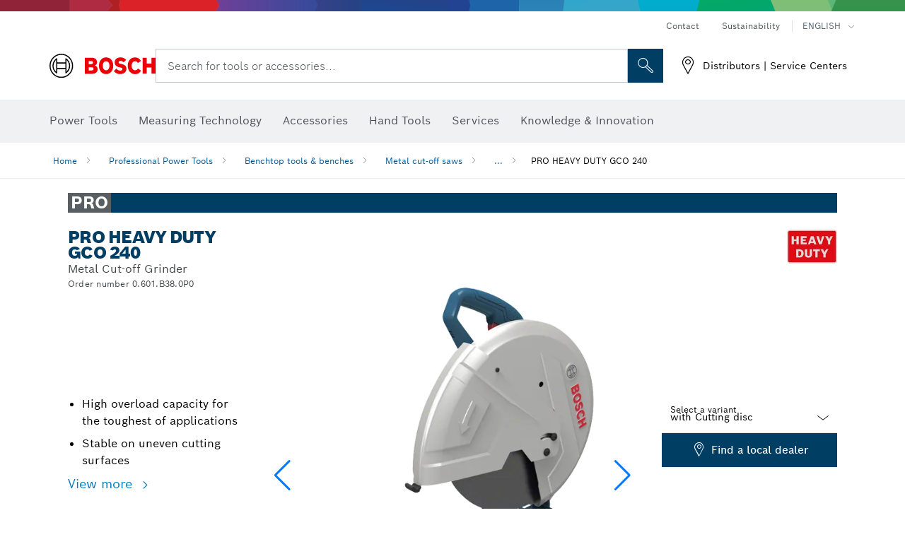

--- FILE ---
content_type: application/javascript
request_url: https://tags.tiqcdn.com/utag/robert-bosch/ae-pt-professional-web/prod/utag.js
body_size: 25866
content:
//tealium universal tag - utag.loader ut4.0.202512011126, Copyright 2025 Tealium.com Inc. All Rights Reserved.
(function(w){if(typeof w.utag!=='undefined'&&typeof w.utag.e==='object'){w.utag_events=w.utag.e;delete w.utag;}}(window));var utag_condload=false;window.__tealium_twc_switch=false;try{try{window.utag_cfg_ovrd=window.utag_cfg_ovrd||{};window.utag_cfg_ovrd.split_cookie=false;}catch(e){console.log(e)}}catch(e){console.log(e);}
if(!utag_condload){try{try{document.cookie='privacy-consent-v3=deleted;expires=Thu, 01 Jan 1970 00:00:01 GMT;domain='+location.host+';path=/;';var head=document.head||document.getElementsByTagName("head")[0];var scr=document.createElement("script");scr.language="javascript";scr.type="module";scr.src="https://dock.ui.bosch.tech/releases/4-latest/build/dock-privacy-settings.esm.js";head.appendChild(scr);var utag_data=utag_data||{};var privacyObjects=[{"country":"AE","language":"AR","imprint":"http://www.bosch-pt.com/ptlegalpages/de/ptde/ar/pro/imprint/","privacyStatement":"http://www.bosch-pt.com/ptlegalpages/de/ptde/ar/pro/privacy/","profileName":"ae-pt-professional-web","i18n":"ar-ae"},{"country":"AE","language":"AR","imprint":"http://www.bosch-pt.com/ptlegalpages/de/ptde/ar/pro/imprint/","privacyStatement":"http://www.bosch-pt.com/ptlegalpages/de/ptde/ar/pro/privacy/","profileName":"ae-pt-professional-web","i18n":"ar-ae"},{"country":"AE","language":"EN","imprint":"http://www.bosch-pt.com/ptlegalpages/de/ptde/en/pro/imprint/","privacyStatement":"http://www.bosch-pt.com/ptlegalpages/de/ptde/en/pro/privacy/","profileName":"ae-pt-professional-web","i18n":"en-gb"}];var lang=utag_data.language?utag_data.language:document.documentElement.lang?document.documentElement.lang:document.querySelector('html').lang;function findPrivacyStatementbyLocale(lang){var temp={};privacyObjects.forEach(function(privacyElement){if(privacyElement.language.toLowerCase()==lang){temp=privacyElement;}});return temp;}
var privacySettingsObject=findPrivacyStatementbyLocale(lang.toLowerCase());dockPrivacySettings=document.createElement('dock-privacy-settings');Object.assign(dockPrivacySettings,{consentDomain:".bosch-professional.com",cookieName:"privacy-consents-v4",linkUrlMarketing:privacySettingsObject.privacyStatement,linkUrlConvenience:privacySettingsObject.privacyStatement,linkUrlImprint:privacySettingsObject.imprint,linkUrlPolicy:privacySettingsObject.privacyStatement,locale:privacySettingsObject.i18n.toLowerCase(),linkUrlAnalysis:privacySettingsObject.privacyStatement});document.body.appendChild(dockPrivacySettings);function showDockPrivacySettings(e){e.preventDefault();dockPrivacySettings.setAttribute("visible","true");}
var footerLink=document.querySelector('[data-show-privacy-settings]');if(footerLink){footerLink.addEventListener('click',showDockPrivacySettings);}
var scr=document.createElement("script");const code=function BoschPrivacyCallback_OnUpdate(consents){function arraysEqual(arr1,arr2){if(arr1.length!==arr2.length){return false;}
for(let i=0;i<arr1.length;i++){if(arr1[i]!==arr2[i]){return false;}}
return true;}
if(utag&&utag.gdpr){var count=0;var cat=[];var storage=utag.gdpr.getSelectedCategories();storage.push("uncategorized");if(consents.marketing&&consents.analysis){cat.push("analytics","affiliates","display_ads","search","email","personalization","social","big_data","misc","cookiematch","cdp","mobile","engagement","monitoring","crm","uncategorized");console.log(storage);console.log(cat);}else{if(consents.analysis){cat.push("analytics");cat.includes('cdp')?cat:cat.push("cdp");}
if(consents.marketing){cat.push("crm");cat.includes('cdp')?cat:cat.push("cdp");}}
if(storage.length===0&&cat.length===0&&count!==0){document.cookie='utag_main=deleted;expires=Thu, 01 Jan 1970 00:00:01 GMT;domain='+location.host+';path=/;';count=1;console.log("declined");utag.track("decline_consent",{"consent_state":consents.marketing,"consent_timestamp":consents.processing});}else if(!arraysEqual(storage,cat)){console.log(storage);console.log(cat);count=1;utag.gdpr.setPreferencesFromList(cat);if(cat.includes("analytics")||cat.includes("cdp")||cat.includes("personalization")){utag.view(utag_data,null,[75]);}}}};scr.text=code;document.body.appendChild(scr);}catch(e){console.log(e)}}catch(e){console.log(e);}}
if(!utag_condload){try{try{window.utag_cfg_ovrd=window.utag_cfg_ovrd||{};window.utag_cfg_ovrd.always_set_v_id=true;}catch(e){console.log(e)}}catch(e){console.log(e);}}
if(typeof utag=="undefined"&&!utag_condload){var utag={id:"robert-bosch.ae-pt-professional-web",o:{},sender:{},send:{},rpt:{ts:{a:new Date()}},dbi:[],db_log:[],loader:{q:[],lc:0,f:{},p:0,ol:0,wq:[],lq:[],bq:{},bk:{},rf:0,ri:0,rp:0,rq:[],blr_always:1,ready_q:[],sendq:{"pending":0},run_ready_q:function(){for(var i=0;i<utag.loader.ready_q.length;i++){utag.DB("READY_Q:"+i);try{utag.loader.ready_q[i]()}catch(e){utag.DB(e)};}},lh:function(a,b,c){a=""+location.hostname;b=a.split(".");c=(/\.co\.|\.com\.|\.org\.|\.edu\.|\.net\.|\.asn\.|\...\.jp$/.test(a))?3:2;return b.splice(b.length-c,c).join(".");},WQ:function(a,b,c,d,g){utag.DB('WQ:'+utag.loader.wq.length);try{if(utag.udoname&&utag.udoname.indexOf(".")<0){utag.ut.merge(utag.data,window[utag.udoname],0);}
if(utag.cfg.load_rules_at_wait){utag.handler.LR(utag.data);}}catch(e){utag.DB(e)};d=0;g=[];for(a=0;a<utag.loader.wq.length;a++){b=utag.loader.wq[a];b.load=utag.loader.cfg[b.id].load;if(b.load==4){this.f[b.id]=0;utag.loader.LOAD(b.id)}else if(b.load>0){g.push(b);d++;}else{this.f[b.id]=1;}}
if(utag.cfg.nonblocking_tags===true){var promises=[];var addExecutionPromise=function(self,functionToExecute,args,tagId){promises.push(async function(){try{setTimeout(function(){functionToExecute.apply(self,args)},1)}catch(e){utag.DB&&utag.DB(e);}})}
for(a=0;a<g.length;a++){addExecutionPromise(this,utag.loader.AS,[g[a]],g[a].id)}
var settlePromisesInSequence=async function(promises){const results=[];for(var i=0;i<promises.length;i++){var result=await promises[i]();results.push(result);}
return results;}
settlePromisesInSequence(promises)
.then(function(results){utag.DB('PROMISE RESULTS '+results)
if(d==0){utag.loader.END();}})}else{for(a=0;a<g.length;a++){utag.loader.AS(g[a]);}
if(d==0){utag.loader.END();}}},AS:function(a,b,c,d){utag.send[a.id]=a;if(typeof a.src=='undefined'||!utag.ut.hasOwn(a,'src')){a.src=utag.cfg.path+((typeof a.name!='undefined')?a.name:'ut'+'ag.'+a.id+'.js')}
a.src+=(a.src.indexOf('?')>0?'&':'?')+'utv='+(a.v?utag.cfg.template+a.v:utag.cfg.v);utag.rpt['l_'+a.id]=a.src;b=document;this.f[a.id]=0;if(a.load==2){utag.DB("Attach sync: "+a.src);a.uid=a.id;b.write('<script id="utag_'+a.id+'" src="'+a.src+'"></scr'+'ipt>')
if(typeof a.cb!='undefined')a.cb();}else if(a.load==1||a.load==3){if(b.createElement){c='utag_robert-bosch.ae-pt-professional-web_'+a.id;if(!b.getElementById(c)){d={src:a.src,id:c,uid:a.id,loc:a.loc}
if(a.load==3){d.type="iframe"};if(typeof a.cb!='undefined')d.cb=a.cb;utag.ut.loader(d);}}}},GV:function(a,b,c){b={};for(c in a){if(a.hasOwnProperty(c)&&typeof a[c]!="function")b[c]=a[c];}
return b},OU:function(tid,tcat,a,b,c,d,f,g){g={};utag.loader.RDcp(g);try{if(typeof g['cp.OPTOUTMULTI']!='undefined'){c=utag.loader.cfg;a=utag.ut.decode(g['cp.OPTOUTMULTI']).split('|');for(d=0;d<a.length;d++){b=a[d].split(':');if(b[1]*1!==0){if(b[0].indexOf('c')==0){for(f in utag.loader.GV(c)){if(c[f].tcat==b[0].substring(1))c[f].load=0;if(c[f].tid==tid&&c[f].tcat==b[0].substring(1))return true;}
if(tcat==b[0].substring(1))return true;}else if(b[0]*1==0){utag.cfg.nocookie=true}else{for(f in utag.loader.GV(c)){if(c[f].tid==b[0])c[f].load=0}
if(tid==b[0])return true;}}}}}catch(e){utag.DB(e)}
return false;},RDdom:function(o){var d=document||{},l=location||{};o["dom.referrer"]=d.referrer;o["dom.title"]=""+d.title;o["dom.domain"]=""+l.hostname;o["dom.query_string"]=(""+l.search).substring(1);o["dom.hash"]=(""+l.hash).substring(1);o["dom.url"]=""+d.URL;o["dom.pathname"]=""+l.pathname;o["dom.viewport_height"]=window.innerHeight||(d.documentElement?d.documentElement.clientHeight:960);o["dom.viewport_width"]=window.innerWidth||(d.documentElement?d.documentElement.clientWidth:960);},RDcp:function(o,b,c,d){b=utag.loader.RC();for(d in b){if(d.match(/utag_(.*)/)){for(c in utag.loader.GV(b[d])){o["cp.utag_"+RegExp.$1+"_"+c]=b[d][c];}}}
for(c in utag.loader.GV((utag.cl&&!utag.cl['_all_'])?utag.cl:b)){if(c.indexOf("utag_")<0&&typeof b[c]!="undefined")o["cp."+c]=b[c];}},getCookieState:function(key){utag.loader.cookieState=utag.loader.cookieState||{};return utag.loader.cookieState[key];},setCookieState:function(key,value){utag.loader.cookieState=utag.loader.cookieState||{};utag.loader.cookieState[key]=value;return utag.loader.cookieState[key];},hasSplitUtagMainCookie:function(){if(utag.loader.getCookieState('hasSplit')===true&&utag.cfg.split_cookie===true)return true
if(utag.loader.getCookieState('hasSplit')===false&&utag.cfg.split_cookie===false)return false
var hasSplitCookies=document.cookie.includes("utag_main_")
utag.loader.setCookieState('hasSplit',hasSplitCookies)
return hasSplitCookies;},hasUtagMainCookie:function(){if(utag.loader.getCookieState('hasUnsplit')===true&&utag.cfg.split_cookie===false)return true
if(utag.loader.getCookieState('hasUnsplit')===false&&utag.cfg.split_cookie===true)return false
var hasUnsplitCookie=document.cookie.includes("utag_main=")
utag.loader.setCookieState('hasUnsplit',hasUnsplitCookie)
return hasUnsplitCookie;},convertingToSplitCookies:function(){return utag.cfg.split_cookie&&utag.loader.hasUtagMainCookie();},revertingSplitCookies:function(){return!utag.cfg.split_cookie&&utag.loader.hasSplitUtagMainCookie();},readIndividualCookies:function(){if(!document.cookie||document.cookie===""){return{};}
var cookies=document.cookie.split("; ");return cookies.reduce(function(result,cookie){var kv=cookie.split("=");if(kv[0].startsWith("utag_")){var cookieName=kv[0].split("_")[1];var cookieNameWithTag="utag_"+cookieName;if(!result[cookieNameWithTag]){result[cookieNameWithTag]={};}
var nameTrimmed=kv[0].replace(cookieNameWithTag+"_","");result[cookieNameWithTag][nameTrimmed]=String(kv[1]).replace(/%3B/g,';')}
return result;},{});},RDqp:function(o,a,b,c){a=location.search+(location.hash+'').replace("#","&");if(utag.cfg.lowerqp){a=a.toLowerCase()};if(a.length>1){b=a.substring(1).split('&');for(a=0;a<b.length;a++){c=b[a].split("=");if(c.length>1){o["qp."+c[0]]=utag.ut.decode(c[1])}}}},RDmeta:function(o,a,b,h){a=document.getElementsByTagName("meta");for(b=0;b<a.length;b++){try{h=a[b].name||a[b].getAttribute("property")||"";}catch(e){h="";utag.DB(e)};if(utag.cfg.lowermeta){h=h.toLowerCase()};if(h!=""){o["meta."+h]=a[b].content}}},RDva:function(o){var readAttr=function(o,l){var a="",b;a=localStorage.getItem(l);if(!a||a=="{}")return;b=utag.ut.flatten({va:JSON.parse(a)});utag.ut.merge(o,b,1);}
try{readAttr(o,"tealium_va");readAttr(o,"tealium_va_"+o["ut.account"]+"_"+o["ut.profile"]);}catch(e){utag.DB(e)}},RDut:function(o,a){var t={};var d=new Date();var m=(utag.ut.typeOf(d.toISOString)=="function");o["ut.domain"]=utag.cfg.domain;o["ut.version"]=utag.cfg.v;o["ut.event"]=a||"view";t["tealium_event"]=o["tealium_event"]||o["ut.event"]
t["tealium_visitor_id"]=(o["tealium_visitor_id"]||o["cp.utag_main_v_id"]||o["ut.visitor_id"]);o["ut.visitor_id"]=o["cp.utag_main_v_id"];t["tealium_session_id"]=o["ut.session_id"]=o["cp.utag_main_ses_id"];t["tealium_session_number"]=o["cp.utag_main__sn"];t["tealium_session_event_number"]=o["cp.utag_main__se"];try{t["tealium_datasource"]=utag.cfg.datasource;t["tealium_account"]=o["ut.account"]=utag.cfg.utid.split("/")[0];t["tealium_profile"]=o["ut.profile"]=utag.cfg.utid.split("/")[1];t["tealium_environment"]=o["ut.env"]="prod";}catch(e){utag.DB(e)}
t["tealium_random"]=Math.random().toFixed(16).substring(2);t["tealium_library_name"]="ut"+"ag.js";t["tealium_library_version"]=(utag.cfg.template+"0").substring(2);t["tealium_timestamp_epoch"]=Math.floor(d.getTime()/1000);t["tealium_timestamp_utc"]=(m?d.toISOString():"");d.setHours(d.getHours()-(d.getTimezoneOffset()/60));t["tealium_timestamp_local"]=(m?d.toISOString().replace("Z",""):"");if(utag.cfg.disable_tealium_attribute_override){utag.ut.merge(o,t,1);}else{utag.ut.merge(o,t,0);}},RDses:function(o,a,c){a=(new Date()).getTime();c=(a+parseInt(utag.cfg.session_timeout))+"";if(!o["cp.utag_main_ses_id"]){o["cp.utag_main_ses_id"]=a+"";o["cp.utag_main__ss"]="1";o["cp.utag_main__se"]="1";o["cp.utag_main__sn"]=(1+parseInt(o["cp.utag_main__sn"]||0))+"";}else{o["cp.utag_main__ss"]="0";o["cp.utag_main__se"]=(1+parseInt(o["cp.utag_main__se"]||0))+"";}
o["cp.utag_main__pn"]=o["cp.utag_main__pn"]||"1";o["cp.utag_main__st"]=c;var ses_id=utag.loader.addExpSessionFlag(o["cp.utag_main_ses_id"]||a);var pn=utag.loader.addExpSessionFlag(o["cp.utag_main__pn"]);var ss=utag.loader.addExpSessionFlag(o["cp.utag_main__ss"]);var st=utag.loader.addExpSessionFlag(c);var se=utag.loader.addExpSessionFlag(o["cp.utag_main__se"]);utag.loader.SC("utag_main",{_sn:(o["cp.utag_main__sn"]||1),_se:se,_ss:ss,_st:st,ses_id:ses_id,_pn:pn});},containsExpSessionFlag:function(v){return String(v).replace(/%3B/g,';').includes(";exp-session");},addExpSessionFlag:function(v){return utag.loader.containsExpSessionFlag(v)?v:v+";exp-session";},containsExpFlag:function(v){return String(v).replace(/%3B/g,';').includes(";exp-");},addExpFlag:function(v,x){return utag.loader.containsExpFlag(v)?v:v+";exp-"+String(x);},RDpv:function(o){if(typeof utag.pagevars=="function"){utag.DB("Read page variables");utag.pagevars(o);}},RDlocalStorage:function(o){if(utag.cfg.ignoreLocalStorage){return;}
Object.keys(window.localStorage).forEach(function(localStorageKey){o["ls."+localStorageKey]=window.localStorage[localStorageKey];});},RDsessionStorage:function(o){if(utag.cfg.ignoreSessionStorage){return;}
Object.keys(window.sessionStorage).forEach(function(sessionStorageKey){o["ss."+sessionStorageKey]=window.sessionStorage[sessionStorageKey];});},convertCustomMultiCookies:function(){var cookiesToConvert={}
if(utag.loader.convertingToSplitCookies()){utag.loader.mapUtagCookies(function(parentCookie){cookiesToConvert[parentCookie.key]=cookiesToConvert[parentCookie.key]||{}
parentCookie.value.split('$').forEach(function(subCookie){var key=subCookie.split(':')[0]
var value=subCookie.split(':')[1]
cookiesToConvert[parentCookie.key][key]=(String(value).indexOf('%3Bexp-')!==-1&&String(value).indexOf('%3Bexp-session')===-1)?String(value).replace(/%3B/g,';')+'u':String(value).replace(/%3B/g,';');})})}else if(utag.loader.revertingSplitCookies()){utag.loader.mapUtagCookies(function(splitCookie){var parentCookieName=splitCookie.key.match(/^utag_[^_]*/)[0];var subCookieName=splitCookie.key.split(parentCookieName+'_')[1];cookiesToConvert[parentCookieName]=cookiesToConvert[parentCookieName]||{};cookiesToConvert[parentCookieName][subCookieName]=(String(splitCookie.value).indexOf('%3Bexp-')!==-1&&String(splitCookie.value).indexOf('%3Bexp-session'))===-1?String(splitCookie.value).replace(/%3B/g,';')+'u':String(splitCookie.value).replace(/%3B/g,';');})}
if(utag.loader.convertingToSplitCookies()){utag.loader.getUtagCookies().forEach(function(cookie){utag.loader.deleteCookie(cookie.key);});}else if(utag.loader.revertingSplitCookies()){utag.loader.deleteIndividualCookies();}
Object.keys(cookiesToConvert).forEach(function(key){utag.loader.SC(key,cookiesToConvert[key]);});},RD:function(o,a){utag.DB("utag.loader.RD");utag.DB(o);utag.loader.RDcp(o);if(utag.cfg.split_cookie){utag.loader.checkCookiesAgainstWhitelist();}
if(utag.loader.convertingToSplitCookies()||utag.loader.revertingSplitCookies()){utag.loader.convertCustomMultiCookies();}
if(!utag.loader.rd_flag){utag.loader.rd_flag=1;o["cp.utag_main__pn"]=(1+parseInt(o["cp.utag_main__pn"]||0))+"";var setVId=window.utag_cfg_ovrd&&window.utag_cfg_ovrd.always_set_v_id||false;if(setVId){o["cp.utag_main_v_id"]=o["cp.utag_main_v_id"]||utag.ut.vi((new Date()).getTime());utag.loader.SC("utag_main",{"v_id":o["cp.utag_main_v_id"]});}
utag.loader.RDses(o);}
if(a&&!utag.cfg.noview)utag.loader.RDses(o);utag.loader.RDqp(o);utag.loader.RDmeta(o);utag.loader.RDdom(o);utag.loader.RDut(o,a||"view");utag.loader.RDpv(o);utag.loader.RDva(o);utag.loader.RDlocalStorage(o);utag.loader.RDsessionStorage(o);},whitelistDefined:function(){return utag.cfg.split_cookie_allowlist&&Array.isArray(utag.cfg.split_cookie_allowlist);},cookieIsAllowed:function(key){return!utag.loader.whitelistDefined()||utag.cfg.split_cookie_allowlist.includes(key);},checkCookiesAgainstWhitelist:function(){if(!utag.loader.whitelistDefined()){return;}
utag.loader.mapUtagCookies(function(cookie){if(!utag.loader.cookieIsAllowed(cookie.key.replace("utag_main_",""))){utag.loader.deleteCookie(cookie.key);}},true);},deleteIndividualCookies:function(){utag.loader.mapUtagCookies(function(cookie){utag.loader.deleteCookie(cookie.key);});},deleteCookie:function(key){document.cookie=key+"=; path=/;domain="+utag.cfg.domain+";max-age=0;";},getUtagCookies:function(onlyUtagMain=false){var cookies=document.cookie.split("; ");var result=[];for(var i=0;i<cookies.length;i++){var cookie=cookies[i];if(cookie.startsWith(onlyUtagMain?"utag_main_":"utag_")){var kv=cookie.split("=");result.push({key:kv[0],value:kv[1]});}}
return result;},mapUtagCookies:function(mapFunction,onlyUtagMain=false){var cookies=utag.loader.getUtagCookies(onlyUtagMain);for(var i=0;i<cookies.length;i++){var cookie=cookies[i];mapFunction(cookie);}},filterArray:function(array,predicate){var y=0;for(var x=0;x<array.length;x++){if(predicate(array[x])){array[y]=array[x];y++;}}
array.length=y;},RC:function(a,x,b,c,d,e,f,g,h,i,j,k,l,m,n,o,v,ck,cv,r,s,t){o={};b=(""+document.cookie!="")?(document.cookie).split("; "):[];r=/^(.*?)=(.*)$/;s=/^(.*);exp-(.*)$/;t=(new Date()).getTime();var newMultiCookies;if(utag.loader.hasSplitUtagMainCookie()){newMultiCookies=utag.loader.readIndividualCookies();utag.loader.filterArray(b,function(cookie){return!cookie.startsWith("utag_")});}
for(c=0;c<b.length;c++){if(b[c].match(r)){ck=RegExp.$1;cv=RegExp.$2;}
e=utag.ut.decode(cv);if(typeof ck!="undefined"){if(ck.indexOf("ulog")==0||ck.indexOf("utag_")==0){e=cv.split("$");g=[];j={};for(f=0;f<e.length;f++){try{g=e[f].split(":");if(g.length>2){g[1]=g.slice(1).join(":");}
v="";if((""+g[1]).indexOf("~")==0){h=g[1].substring(1).split("|");for(i=0;i<h.length;i++)h[i]=utag.ut.decode(h[i]);v=h}else v=utag.ut.decode(g[1]);j[g[0]]=v;}catch(er){utag.DB(er)};}
o[ck]={};for(f in utag.loader.GV(j)){if(utag.ut.typeOf(j[f])=="array"){n=[];for(m=0;m<j[f].length;m++){if(j[f][m].match(s)){k=(RegExp.$2=="session")?(typeof j._st!="undefined"?j._st:t-1):parseInt(RegExp.$2);if(k>t)n[m]=(x==0)?j[f][m]:RegExp.$1;}}
j[f]=n.join("|");}else{j[f]=""+j[f];if(j[f].match(s)){k=(RegExp.$2=="session")?(typeof j._st!="undefined"?j._st:t-1):parseInt(RegExp.$2);j[f]=(k<t)?null:(x==0?j[f]:RegExp.$1);}}
if(j[f])o[ck][f]=j[f];}}else if(utag.cl[ck]||utag.cl['_all_']){o[ck]=e}}}
if(newMultiCookies){Object.keys(newMultiCookies).forEach(function(tag){o[tag]={};Object.keys(newMultiCookies[tag]).forEach(function(key){o[tag][key]=newMultiCookies[tag][key].split(';exp-')[0]})});}
return(a)?(o[a]?o[a]:{}):o;},SC:function(a,b,c,d,e,f,g,h,i,j,k,x,v){if(!a)return 0;if(a=="utag_main"&&utag.cfg.nocookie)return 0;v="";var date=new Date();var exp=new Date();var data;exp.setTime(date.getTime()+(365*24*60*60*1000));x=exp.toGMTString();if(c&&c==="da"||(utag.cfg.split_cookie&&c==='d')){x="Thu, 31 Dec 2009 00:00:00 GMT";data=utag.loader.GV(b);}else if(a.indexOf("utag_")!=0&&a.indexOf("ulog")!=0){if(typeof b!="object"){v=b}}else{if(utag.cfg.split_cookie){d=utag.loader.readIndividualCookies()[a]||{};data=utag.loader.GV(b);}else{d=utag.loader.RC(a,0);}
for(e in utag.loader.GV(b)){f=""+b[e];if(f.match(/^(.*);exp-(\d+)(\w)$/)){g=date.getTime()+parseInt(RegExp.$2)*((RegExp.$3=="h")?3600000:86400000);if(RegExp.$3=="u")g=parseInt(RegExp.$2);f=RegExp.$1+";exp-"+g;}
if(c=="i"){if(d[e]==null)d[e]=f;}else if(c=="d")delete d[e];else if(c=="a")d[e]=(d[e]!=null)?(f-0)+(d[e]-0):f;else if(c=="ap"||c=="au"){if(d[e]==null)d[e]=f;else{if(d[e].indexOf("|")>0){d[e]=d[e].split("|")}
g=(utag.ut.typeOf(d[e])=="array")?d[e]:[d[e]];g.push(f);if(c=="au"){h={};k={};for(i=0;i<g.length;i++){if(g[i].match(/^(.*);exp-(.*)$/)){j=RegExp.$1;}
if(typeof k[j]=="undefined"){k[j]=1;h[g[i]]=1;}}
g=[];for(i in utag.loader.GV(h)){g.push(i);}}
d[e]=g}}else d[e]=f;}
if(utag.loader.convertingToSplitCookies()===true){delete d[a];}
data=utag.loader.GV(d);h=new Array();for(g in data){if(utag.ut.typeOf(d[g])=="array"){for(c=0;c<d[g].length;c++){d[g][c]=encodeURIComponent(d[g][c])}
h.push(g+":~"+d[g].join("|"))}else h.push((g+":").replace(/[\,\$\;\?]/g,"")+encodeURIComponent(d[g]))}
if(h.length==0){h.push("");x=""}
v=(h.join("$"));}
if(utag.cfg.split_cookie&&c!=='da'&&c!=='d'){utag.loader.prepareAndWriteCookies(a,data,x);}else if(utag.cfg.split_cookie){utag.loader.mapUtagCookies(function(cookieInfo){var cookiesToDelete=Object.keys(data||{}).map(function(key){return a+'_'+key});if((c==='da'&&cookieInfo.key.startsWith(a))||(c==='d'&&cookiesToDelete.indexOf(cookieInfo.key)!==-1)){document.cookie=cookieInfo.key+"="+v+";path=/;domain="+utag.cfg.domain+";expires="+x+(utag.cfg.secure_cookie?";secure":"");}})}else{document.cookie=a+"="+v+";path=/;domain="+utag.cfg.domain+";expires="+x+(utag.cfg.secure_cookie?";secure":"");}
return 1},prepareAndWriteCookies:function(tag,data,expiration){var defaultSessionExpirationCookies=["_pn","_ss","_st","_ses_id","_se"];var originalExpiration=expiration;if(Object.keys(data).length>0){for(var key in data){expiration=originalExpiration;if(!utag.loader.cookieIsAllowed(key)){continue;}
var value=String(data[key]);if(defaultSessionExpirationCookies.includes(key)){value=utag.loader.addExpSessionFlag(value);}
if(value.match(/exp-(\d+|session)$/)){var expValue=RegExp.$1;if(expValue==="session"&&!!utag.cfg.session_timeout){value=utag.loader.addExpSessionFlag(value);expiration=new Date();expiration.setTime(expiration.getTime()+parseInt(utag.cfg.session_timeout));expiration=expiration.toGMTString();}else{var expInt=parseInt(expValue);if(!!expInt){value=utag.loader.addExpFlag(value,expInt);expiration=new Date(expInt);expiration=expiration.toGMTString();}}}
utag.loader.writeCookie(tag+"_"+key,value,expiration);}
utag.loader.deleteCookie(tag);}},writeCookie:function(key,value,expiration){if(value.includes(";")){value=value.replace(/;/g,encodeURIComponent(";"));}
document.cookie=key+"="+value+";path=/;domain="+utag.cfg.domain+";expires="+expiration+(utag.cfg.secure_cookie?";secure":"");},LOAD:function(a,b,c,d){if(!utag.loader.cfg){return}
if(this.ol==0){if(utag.loader.cfg[a].block&&utag.loader.cfg[a].cbf){this.f[a]=1;delete utag.loader.bq[a];}
for(b in utag.loader.GV(utag.loader.bq)){if(utag.loader.cfg[a].load==4&&utag.loader.cfg[a].wait==0){utag.loader.bk[a]=1;utag.DB("blocked: "+a);}
utag.DB("blocking: "+b);return;}
utag.loader.INIT();return;}
utag.DB('utag.loader.LOAD:'+a);if(this.f[a]==0){this.f[a]=1;if(utag.cfg.noview!=true){if(utag.loader.cfg[a].send){utag.DB("SENDING: "+a);try{if(utag.loader.sendq.pending>0&&utag.loader.sendq[a]){utag.DB("utag.loader.LOAD:sendq: "+a);while(d=utag.loader.sendq[a].shift()){utag.DB(d);utag.sender[a].send(d.event,utag.handler.C(d.data));utag.loader.sendq.pending--;}}else{utag.sender[a].send('view',utag.handler.C(utag.data));}
utag.rpt['s_'+a]=0;}catch(e){utag.DB(e);utag.rpt['s_'+a]=1;}}}
if(utag.loader.rf==0)return;for(b in utag.loader.GV(this.f)){if(this.f[b]==0||this.f[b]==2)return}
utag.loader.END();}},EV:function(a,b,c,d){if(b=="ready"){if(!utag.data){try{utag.cl={'_all_':1};utag.loader.initdata();utag.loader.RD(utag.data);}catch(e){utag.DB(e)};}
if((document.attachEvent||utag.cfg.dom_complete)?document.readyState==="complete":document.readyState!=="loading")setTimeout(c,1);else{utag.loader.ready_q.push(c);var RH;if(utag.loader.ready_q.length<=1){if(document.addEventListener){RH=function(){document.removeEventListener("DOMContentLoaded",RH,false);utag.loader.run_ready_q()};if(!utag.cfg.dom_complete)document.addEventListener("DOMContentLoaded",RH,false);window.addEventListener("load",utag.loader.run_ready_q,false);}else if(document.attachEvent){RH=function(){if(document.readyState==="complete"){document.detachEvent("onreadystatechange",RH);utag.loader.run_ready_q()}};document.attachEvent("onreadystatechange",RH);window.attachEvent("onload",utag.loader.run_ready_q);}}}}else{if(a.addEventListener){a.addEventListener(b,c,false)}else if(a.attachEvent){a.attachEvent(((d==1)?"":"on")+b,c)}}},END:function(b,c,d,e,v,w){if(this.ended){return};this.ended=1;utag.DB("loader.END");b=utag.data;if(utag.handler.base&&utag.handler.base!='*'){e=utag.handler.base.split(",");for(d=0;d<e.length;d++){if(typeof b[e[d]]!="undefined")utag.handler.df[e[d]]=b[e[d]]}}else if(utag.handler.base=='*'){utag.ut.merge(utag.handler.df,b,1);}
utag.rpt['r_0']="t";for(var r in utag.loader.GV(utag.cond)){utag.rpt['r_'+r]=(utag.cond[r])?"t":"f";}
utag.rpt.ts['s']=new Date();v=utag.cfg.path;if(b["cp.utag_main__ss"]==1&&!utag.cfg.no_session_count)utag.ut.loader({src:v+"ut"+"ag"+".v.js?a="+utag.cfg.utid+(utag.cfg.nocookie?"&nocookie=1":"&cb="+(new Date).getTime()),id:"tiqapp"})
if(utag.cfg.noview!=true)utag.handler.RE('view',b,"end");utag.handler.INIT();}},DB:function(a,b){if(utag.cfg.utagdb===false){return;}else if(typeof utag.cfg.utagdb=="undefined"){b=document.cookie+'';utag.cfg.utagdb=((b.indexOf('utagdb=true')>=0)?true:false);}
if(utag.cfg.utagdb===true){var t;if(utag.ut.typeOf(a)=="object"){t=utag.handler.C(a)}else{t=a}
utag.db_log.push(t);try{if(!utag.cfg.noconsole)console.log(t)}catch(e){}}},RP:function(a,b,c){if(typeof a!='undefined'&&typeof a.src!='undefined'&&a.src!=''){b=[];for(c in utag.loader.GV(a)){if(c!='src')b.push(c+'='+escape(a[c]))}
this.dbi.push((new Image()).src=a.src+'?utv='+utag.cfg.v+'&utid='+utag.cfg.utid+'&'+(b.join('&')))}},view:function(a,c,d){return this.track({event:'view',data:a||{},cfg:{cb:c,uids:d}})},link:function(a,c,d){return this.track({event:'link',data:a||{},cfg:{cb:c,uids:d}})},track:function(a,b,c,d,e){a=a||{};if(typeof a=="string"){a={event:a,data:b||{},cfg:{cb:c,uids:d}}}
a.data={...a.data}
for(e in utag.loader.GV(utag.o)){utag.o[e].handler.trigger(a.event||"view",a.data||a,a.cfg||{cb:b,uids:c})}
a.cfg=a.cfg||{cb:b};if(typeof a.cfg.cb=="function")a.cfg.cb();return true},handler:{base:"",df:{},o:{},send:{},iflag:0,INIT:function(a,b,c){utag.DB('utag.handler.INIT');if(utag.initcatch){utag.initcatch=0;return}
this.iflag=1;a=utag.loader.q.length;if(a>0){utag.DB("Loader queue");for(b=0;b<a;b++){c=utag.loader.q[b];utag.handler.trigger(c.a,c.b,c.c)}}
},test:function(){return 1},LR:function(b){utag.DB("Load Rules");for(var d in utag.loader.GV(utag.cond)){utag.cond[d]=false;}
utag.DB(b);utag.loader.loadrules(b);utag.DB(utag.cond);utag.loader.initcfg();utag.loader.OU();for(var r in utag.loader.GV(utag.cond)){utag.rpt['r_'+r]=(utag.cond[r])?"t":"f";}},RE:function(a,b,c,d,e,f,g){if(c!="alr"&&!this.cfg_extend){return 0;}
utag.DB("RE: "+c);if(c=="alr")utag.DB("All Tags EXTENSIONS");utag.DB(b);if(typeof this.extend!="undefined"){g=0;for(d=0;d<this.extend.length;d++){try{e=0;if(typeof this.cfg_extend!="undefined"){f=this.cfg_extend[d];if(typeof f.count=="undefined")f.count=0;if(f[a]==0||(f.once==1&&f.count>0)||f[c]==0){e=1}else{if(f[c]==1){g=1};f.count++}}
if(e!=1){this.extend[d](a,b);utag.rpt['ex_'+d]=0}}catch(er){utag.DB(er);utag.rpt['ex_'+d]=1;utag.ut.error({e:er.message,s:utag.cfg.path+'utag.js',l:d,t:'ge'});}}
utag.DB(b);return g;}},trigger:function(a,b,c,d,e,f){utag.DB('trigger:'+a+(c&&c.uids?":"+c.uids.join(","):""));b=b||{};utag.DB(b);if(!this.iflag){utag.DB("trigger:called before tags loaded");for(d in utag.loader.f){if(!(utag.loader.f[d]===1))utag.DB('Tag '+d+' did not LOAD')}
utag.loader.q.push({a:a,b:utag.handler.C(b),c:c});return;}
utag.ut.merge(b,this.df,0);utag.loader.RD(b,a);utag.cfg.noview=false;function sendTag(a,b,d){try{if(typeof utag.sender[d]!="undefined"){utag.DB("SENDING: "+d);utag.sender[d].send(a,utag.handler.C(b));utag.rpt['s_'+d]=0;}else if(utag.loader.cfg[d].load!=2){utag.loader.sendq[d]=utag.loader.sendq[d]||[];utag.loader.sendq[d].push({"event":a,"data":utag.handler.C(b)});utag.loader.sendq.pending++;utag.loader.AS({id:d,load:1});}}catch(e){utag.DB(e)}}
if(utag.cfg.nonblocking_tags===true){var promises=[];var addExecutionPromise=function(self,functionToExecute,args,tagId){promises.push(async function(){try{setTimeout(function(){functionToExecute.apply(self,args)},1)}catch(e){utag.DB&&utag.DB(e);}})}}
if(c&&c.uids){if(!utag.cfg.suppress_before_load_rules_with_uids){this.RE(a,b,"blr");}
this.RE(a,b,"alr");for(f=0;f<c.uids.length;f++){d=c.uids[f];if(utag.loader.cfg[d]&&!utag.loader.OU(utag.loader.cfg[d].tid)){if(utag.cfg.nonblocking_tags===true){addExecutionPromise(this,sendTag,[a,b,d],d)}else{sendTag(a,b,d);}}}}else if(utag.cfg.load_rules_ajax){this.RE(a,b,"blr");this.LR(b);this.RE(a,b,"alr");for(f=0;f<utag.loader.cfgsort.length;f++){d=utag.loader.cfgsort[f];if(utag.loader.cfg[d].load&&utag.loader.cfg[d].send){if(utag.cfg.nonblocking_tags===true){addExecutionPromise(this,sendTag,[a,b,d],d)}else{sendTag(a,b,d);}}}}else{this.RE(a,b,"alr");for(d in utag.loader.GV(utag.sender)){if(utag.cfg.nonblocking_tags===true){addExecutionPromise(this,sendTag,[a,b,d],d)}else{sendTag(a,b,d);}}}
if(utag.cfg.nonblocking_tags===true){var settlePromisesInSequence=async function(promises){utag.DB('PROMISES ACTIVE - '+JSON.stringify(promises),null,2);const results=[];for(var i=0;i<promises.length;i++){var result=await promises[i]();results.push(result);}
return results;}
var thisRe=this.RE.bind(this);settlePromisesInSequence(promises)
.then(function(results){utag.DB('PROMISE RESULTS '+results)
thisRe(a,b,"end");})}else{this.RE(a,b,"end");}},C:function(a,b,c){b={};for(c in utag.loader.GV(a)){if(utag.ut.typeOf(a[c])=="array"){b[c]=a[c].slice(0)}else{b[c]=a[c]}}
return b}},ut:{pad:function(a,b,c,d){a=""+((a-0).toString(16));d='';if(b>a.length){for(c=0;c<(b-a.length);c++){d+='0'}}return""+d+a},vi:function(t,a,b){if(!utag.v_id){a=this.pad(t,12);b=""+Math.random();a+=this.pad(b.substring(2,b.length),16);try{a+=this.pad((navigator.plugins.length?navigator.plugins.length:0),2);a+=this.pad(navigator.userAgent.length,3);a+=this.pad(document.URL.length,4);a+=this.pad(navigator.appVersion.length,3);a+=this.pad(screen.width+screen.height+parseInt((screen.colorDepth)?screen.colorDepth:screen.pixelDepth),5)}catch(e){utag.DB(e);a+="12345"};utag.v_id=a;}
return utag.v_id},hasOwn:function(o,a){return o!=null&&Object.prototype.hasOwnProperty.call(o,a)},isEmptyObject:function(o,a){for(a in o){if(utag.ut.hasOwn(o,a))return false}
return true},isEmpty:function(o){var t=utag.ut.typeOf(o);if(t=="number"){return isNaN(o)}else if(t=="boolean"){return false}else if(t=="string"){return o.length===0}else return utag.ut.isEmptyObject(o)},typeOf:function(e){return({}).toString.call(e).match(/\s([a-zA-Z]+)/)[1].toLowerCase();},flatten:function(o){var a={};function r(c,p){if(Object(c)!==c||utag.ut.typeOf(c)=="array"){a[p]=c;}else{if(utag.ut.isEmptyObject(c)){}else{for(var d in c){r(c[d],p?p+"."+d:d);}}}}
r(o,"");return a;},merge:function(a,b,c,d){if(c){for(d in utag.loader.GV(b)){a[d]=b[d]}}else{for(d in utag.loader.GV(b)){if(typeof a[d]=="undefined")a[d]=b[d]}}},decode:function(a,b){b="";try{b=decodeURIComponent(a)}catch(e){utag.DB(e)};if(b==""){b=unescape(a)};return b},encode:function(a,b){b="";try{b=encodeURIComponent(a)}catch(e){utag.DB(e)};if(b==""){b=escape(a)};return b},error:function(a,b,c){if(typeof utag_err!="undefined"){utag_err.push(a)}},loader:function(o,a,b,c,l,m){utag.DB(o);a=document;if(o.type=="iframe"){m=a.getElementById(o.id);if(m&&m.tagName=="IFRAME"){m.parentNode.removeChild(m);}
b=a.createElement("iframe");o.attrs=o.attrs||{};utag.ut.merge(o.attrs,{"height":"1","width":"1","style":"display:none"},0);}else if(o.type=="img"){utag.DB("Attach img: "+o.src);b=new Image();}else{b=a.createElement("script");b.language="javascript";b.type="text/javascript";b.async=1;b.charset="utf-8";}
if(o.id){b.id=o.id};for(l in utag.loader.GV(o.attrs)){b.setAttribute(l,o.attrs[l])}
b.setAttribute("src",o.src);if(typeof o.cb=="function"){if(b.addEventListener){b.addEventListener("load",function(){o.cb()},false);}else{b.onreadystatechange=function(){if(this.readyState=='complete'||this.readyState=='loaded'){this.onreadystatechange=null;o.cb()}};}}
if(typeof o.error=="function"){utag.loader.EV(b,"error",o.error);}
if(o.type!="img"){l=o.loc||"head";c=a.getElementsByTagName(l)[0];if(c){utag.DB("Attach to "+l+": "+o.src);if(l=="script"){c.parentNode.insertBefore(b,c);}else{c.appendChild(b)}}}}}};utag.o['robert-bosch.ae-pt-professional-web']=utag;utag.cfg={template:"ut4.54.",load_rules_ajax:true,load_rules_at_wait:false,lowerqp:false,noconsole:false,session_timeout:1800000,readywait:0,noload:0,domain:utag.loader.lh(),datasource:"##UTDATASOURCE##".replace("##"+"UTDATASOURCE##",""),secure_cookie:("##UTSECURECOOKIE##".replace("##"+"UTSECURECOOKIE##","")==="true")?true:false,path:"//tags.tiqcdn.com/utag/robert-bosch/ae-pt-professional-web/prod/",utid:"robert-bosch/ae-pt-professional-web/202512011126",ignoreSessionStorage:false,ignoreLocalStorage:false,split_cookie:true};utag.cfg.v=utag.cfg.template+"202512011126";utag.cond={};utag.loader.initdata=function(){try{utag.data=(typeof utag_data!='undefined')?utag_data:{};utag.udoname='utag_data';}catch(e){utag.data={};utag.DB('idf:'+e);}};utag.loader.loadrules=function(_pd,_pc){var d=_pd||utag.data;var c=_pc||utag.cond;for(var l in utag.loader.GV(c)){switch(l){}}};utag.pre=function(){utag.loader.initdata();try{utag.loader.RD(utag.data)}catch(e){utag.DB(e)};utag.loader.loadrules();};utag.loader.GET=function(){utag.cl={'_all_':1};utag.pre();utag.handler.extend=[function(a,b){try{if(b['dom.url'].toString().indexOf('/ae/en/')>-1){b['brand_name']='BOSCH';b['business_sector']='UBG';b['country']='AE';b['division']='PT';b['language']='EN'}}catch(e){utag.DB(e);}},function(a,b){try{if(b['dom.url'].toString().indexOf('/ae/ar/')>-1){b['brand_name']='BOSCH';b['business_sector']='UBG';b['country']='AE';b['division']='PT';b['language']='AR'}}catch(e){utag.DB(e);}},function(a,b,c,d,e,f,g){if(1){d=b['dom.domain'];if(typeof d=='undefined')return;c=[{'rvw-kittelberger.':'test'},{'boschpt.kittelberger.net':'test'},{'bosch-professional.com':'prod'}];var m=false;for(e=0;e<c.length;e++){for(f in utag.loader.GV(c[e])){if(d.toString().indexOf(f)>-1){b['site_domain_type']=c[e][f];m=true};};if(m)break};if(!m)b['site_domain_type']='test';}},function(a,b){try{if(typeof b['allow_required_cookies']=='undefined'){b['allow_required_cookies']='true';b['allow_comfort_cookies']='true';b['allow_statistics_cookies']='true';b['allow_targeting_cookies']='true';b['allow_advertising_cookies']='true';b['allow_marketing_cookies']='true'}}catch(e){utag.DB(e);}},function(a,b){try{if(1){b['ip_anonymization']='1'}}catch(e){utag.DB(e);}},function(a,b){try{if((typeof b['page_breadcrumb']!='undefined'&&typeof b['page_breadcrumb']!='undefined'&&b['page_breadcrumb']!='')){var category_array=b.page_breadcrumb.split(";");page_subcategory_array=["page_subcategory1","page_subcategory2","page_subcategory3","page_subcategory4","page_subcategory5"]
for(var i=0;i<category_array.length;i++){b[page_subcategory_array[i]]=category_array[i];}}}catch(e){utag.DB(e)}},function(a,b){try{utag.runonce=utag.runonce||{};utag.runonce.ext=utag.runonce.ext||{};if(typeof utag.runonce.ext[214]=='undefined'){utag.runonce.ext[214]=1;if(1){b['page_load']='true';}}}catch(e){utag.DB(e)}},function(a,b){try{if(1){var allowed_data=["utm_id","utm_source","utm_medium","utm_campaign","utm_term","utm_content","utm_targetgroup","utm_campaignfocus","utm_duration","gclid","gclsrc","q","query","search","searchTerm","sparam"];var query_params=b["dom.query_string"].split(/&|;|%26/);var clean_query=[];function validate(field){for(var i=0;i<allowed_data.length;i++){var regexp=new RegExp("^"+allowed_data[i]+"=");var regexpencoded=new RegExp("^"+allowed_data[i]+"%3D");if(regexp.test(field)||regexpencoded.test(field)){return true;}}
return false;}
for(var i=0;i<query_params.length;i++){var field=query_params[i];if(validate(field)){clean_query.push(field);}}
for(var i=0;i<clean_query.length;i++){var field=clean_query[i];let utm='';let value='';if(field.indexOf("=")>-1){utm=field.substring(0,field.indexOf("="));value=field.substring(field.indexOf("=")+1);}else if(field.indexOf("%3D")>-1){utm=field.substring(0,field.indexOf("%3D"));value=field.substring(field.indexOf("%3D")+3);}
b[`${utm}`]=value;}
if(clean_query.length&&typeof b!=='undefined'){if(utag_data&&utag_data["dom.domain"]&&utag_data["dom.pathname"]){b.clean_url="https://"+utag_data["dom.domain"]+utag_data["dom.pathname"]+"?"+clean_query.join("&");}else{const origin=window.location.origin||window.location.protocol+"//"+window.location.hostname+(window.location.port?':'+window.location.port:'');b.clean_url=origin+window.location.pathname+"?"+clean_query.join("&");}}else{if(utag_data&&utag_data["dom.domain"]&&utag_data["dom.pathname"]){b.clean_url="https://"+utag_data["dom.domain"]+utag_data["dom.pathname"];}else{const origin=window.location.origin||window.location.protocol+"//"+window.location.hostname+(window.location.port?':'+window.location.port:'');b.clean_url=origin+window.location.pathname;}}}}catch(e){utag.DB(e)}},function(a,b){try{if(1){b.page_type=b.page_type||b.pageType;var e="";if(b.page_type)e=b.page_type.toLowerCase();if(!Array.prototype.includes){Object.defineProperty(Array.prototype,'includes',{value:function(valueToFind,fromIndex){if(this==null){throw new TypeError('"this" is null or not defined');}
var o=Object(this);var len=o.length>>>0;if(len===0){return false;}
var n=fromIndex|0;var k=Math.max(n>=0?n:len-Math.abs(n),0);function sameValueZero(x,y){return x===y||(typeof x==='number'&&typeof y==='number'&&isNaN(x)&&isNaN(y));}
while(k<len){if(sameValueZero(o[k],valueToFind)){return true;}
k++;}
return false;}});}
var conversionPages=["order_confirmation","order"];var productOverviewPages=["product_category","product_list","product overview page","category","plp"];var productDetailPages=["product_detail","product","product detail page","product_view","pdp","detail"];var cartEvents=["basket","Cart","adjust basket","cart"];if(b.cms_event_type||b.event_type){b.event_type=b.cms_event_type||b.event_type;}
if(productDetailPages.includes(e))b.page_type="product";if(productOverviewPages.includes(e))b.page_type="category";if(conversionPages.includes(e))b.page_type="purchase";if(b.event_type)if(cartEvents.includes(b.event_type.toLowerCase()))b.event_type="basket";}}catch(e){utag.DB(e)}},function(a,b){try{if(b['dom.domain'].toString().toLowerCase().indexOf('eshop'.toLowerCase())<0){function tf(a){if(a===''||isNaN(parseFloat(a))){return a;}else{return(parseFloat(a)).toFixed(2);}}
function arrayMaker(stringVar){if(typeof stringVar=='undefined')return undefined;if(!Array.isArray(stringVar)){var temp=stringVar;stringVar=[];stringVar.push(temp);}
return stringVar;}
var fieldsAsObject={"product_id":arrayMaker(b.order_product_id||b.product_id||b.product_sku),"order_id":b.order_id,"product_brand":arrayMaker(b.product_brand),"product_category":arrayMaker(b.product_category),"product_name":arrayMaker(b.product_name),"product_quantity":arrayMaker(b.order_quantity||b.order_product_quantity||b.product_quantity),"product_price":arrayMaker(b.order_product_price||b.product_price||b.order_unit_price),"currency_code":((b.site_currency||b.currency_code)!==undefined)?(b.site_currency||b.currency_code).toUpperCase():undefined,"order_shipping_amount":b.order_shipping_amount||b.order_shipping_value,"order_promo_code":b.order_promo_code||b.order_order_coupon_code,"order_grand_total":b.order_total||b.order_grand_total,"cart_product_price":b.cart_unit_price||b.cart_product_price,"cart_product_quantity":b.cart_quantity||b.cart_product_quantity,"cart_product_id":b.cart_product_id,"search_term":b.search_term,};if(b.page_type==="category"||b.page_type==="search"){fieldsAsObject.product_impression_id=arrayMaker(b.product_id_list||b.product_impression_id||b.product_id||b.product_sku);fieldsAsObject.product_impression_name=arrayMaker(b.product_impression_name||b.product_name);fieldsAsObject.product_impression_brand=arrayMaker(b.product_impression_brand||b.product_brand);fieldsAsObject.product_impression_category=arrayMaker(b.product_impression_category||b.product_category);fieldsAsObject.product_impression_price=arrayMaker(b.product_impression_price||b.product_price);fieldsAsObject.search_term=b.search_term;}
for(var i in fieldsAsObject){if(fieldsAsObject[i])b[i]=fieldsAsObject[i];}
if(typeof b.product_price!='undefined'){for(c=0;c<b.product_price.length;c++){b.product_price[c]=tf(b.product_price[c]);}}
if(typeof b.page_breadcrumb!=='undefined'&&b.page_breadcrumb!==''&&b.page_subcategory1=='undefined'){var category_array=b.page_breadcrumb.split(";");page_subcategory_array=["page_subcategory1","page_subcategory2","page_subcategory3","page_subcategory4","page_subcategory5"];for(var i=0;i<category_array.length;i++){b[page_subcategory_array[i]]=category_array[i];}}}}catch(e){utag.DB(e)}},function(a,b){try{if(1){var c=b.page_type;var d=b.event_type;var e=b.event_action;if(c=="product"&&window.location.hostname.includes('diy'))b.product_action='detail';if(d=="promo_click")b.product_action='promo_click';if(d=="product_click"){b.product_action='product_click';b.event_action="click";}
if(typeof d!='undefined'&&typeof e!='undefined'){if(d=="basket")b.product_action=e;}}}catch(e){utag.DB(e)}},function(a,b){try{if(1){b.vendor_google_bosch_segmentation=utag.data.business_unit+'/'+utag.data.business_subunit;if(typeof b.product_id!='undefined')if(b.product_id.length==1)b.vendor_google_product_id_string=b.product_id[0];if(typeof b.product_category!='undefined')if(b.product_category.length==1)b.vendor_google_product_category_string=b.product_category[0];var now=new Date();b.vendor_google_timestamp=now.toISOString().slice(0,-1);var d=now.getTime();if(typeof performance!=='undefined'&&typeof performance.now==='function'){d+=performance.now();}
b.vendor_google_session_id='xxxxxxxx-xxxx-4xxx-yxxx-xxxxxxxxxxxx'.replace(/[xy]/g,function(c){var r=(d+Math.random()*16)%16|0;d=Math.floor(d/16);return(c==='x'?r:(r&0x3|0x8)).toString(16);});b.vendor_google_full_referrer=document.referrer;var str=document.location.href.match("(\\/[a-z]{2}\\/[a-z]{2}\\/)");if(str&&b.page_country===undefined)b.page_country=str[0].substring(1,3);var s=window.location.search.match(new RegExp("(\\?|&)sap-outbound-id(\\[\\])?=([^&]*)"));if(s)b.sap_outbound_id=s[3];if(typeof b.sap_outbound_id==='string'){b.sap_outbound_id_add=b.sap_outbound_id.slice(-4);}
b.utc_timestamp=now.getTime();if(window.tealium_badges){b.tealium_badges=window.tealium_badges.join('/');}
else{window.tealium_badges=[];Object.keys(utag.data).forEach(function(key){if(key.indexOf('badges')>-1&&key!="tealium_badges"){tealium_badges.push(key.replace("va.badges.",""));}});b.tealium_badges=window.tealium_badges.join('/');}
var d=new Date().getDay();var h=new Date().getHours();switch(d){case 0:b.tealium_weekday="Sunday";break;case 1:b.tealium_weekday="Monday";break;case 2:b.tealium_weekday="Tuesday";break;case 3:b.tealium_weekday="Wednesday";break;case 4:b.tealium_weekday="Thursday";break;case 5:b.tealium_weekday="Friday";break;case 6:b.tealium_weekday="Saturday";break;}
if(h<6){b.tealium_timeslot='Night';}else if(h>=6&&h<12){b.tealium_timeslot='Morning';}else if(h>=12&&h<18){b.tealium_timeslot='Afternoon';}else if(h>=18&&h<24){b.tealium_timeslot='Evening';}}}catch(e){utag.DB(e)}},function(a,b){try{if(1){utag.gdpr.consent_prompt.noShow=true;}}catch(e){utag.DB(e)}},function(a,b){try{if(1){if(typeof b.virtual_url!=='undefined'&&typeof b.clean_url!=='undefined'){b.virtual_url=b.virtual_url.replace(/^\/\//,"https://");b.clean_url=b.virtual_url;}}}catch(e){utag.DB(e)}},function(a,b){try{if(1){if(b.module_type=="FooterShareFollow"&&b.teaser_content!="Newsletter"&&b.teaser_content!="Share"){b.vendor_google_event_category="Social";if(b.teaser_type=="Share"){b.event_action="share";b.event_label=b.teaser_content;}else{b.event_action="exit";b.event_label=b.teaser_type;}}
var contactModules=["CENTRALTEASERKontakt","CENTRALTEASERITEMKontakt","FooterCentralTeaser","CENTRALTEASERITEMKontakt-Dealerlocator"];if(contactModules.indexOf(b.module_type)!=-1&&b.event_subtype!="onsite"){if(b.vendor_webtrends_user_action.indexOf("E-mail")!=-1||b.vendor_webtrends_user_action.indexOf("e-mail")!=-1||b.teaser_position==0){b.vendor_google_event_category="Email";b.event_action="email";}else{b.vendor_google_event_category="Call";b.event_action="call";}}
if(b.module_type=="M56TEASERSTEASERGRID2COLCONTAINER"&&b.teaser_type=="Bosch Toolbox App"){b.vendor_google_event_category="Affiliate";if(b.vendor_webtrends_user_action.indexOf("Apple")!=-1)b.event_action="App Store";if(b.vendor_webtrends_user_action.indexOf("Google")!=-1)b.event_action="Google Play";}
if(b.event_action=="exit_affiliate"&&b.module_type=="Partner List"){var priceElement=document.querySelector("#ajaxModal > div > div > div.modal-body > div > div:nth-child(1) > div.col-xs-7.o-qv_commerce-connector2__head > div.o-qv_commerce-connector2__details.hidden-xs > div.o-qv_commerce-connector2__price, #commerceConnectorModal > div > div > div.ModalCommerceConnector.section-two > div.container-fluid > div:nth-child(1) > div.col-xs-12.comm-conn-main-product-section > div > div.col-xs-7 > div.comm-conn-product-price-section.hidden-xs > div.h6.product-price");if(priceElement){var priceString=priceElement.innerText.replace(/\s+/g,'');b.product_price=parseInt(priceString)*0.0248;b.event_value=parseInt(b.product_price);}}
var dealerLocatorModules=["City Dealers List","Dealer Details","Dealer List","Dealer Locator Search Form"];if(dealerLocatorModules.indexOf(b.module_type)!=-1){var temp=b.event_label;b.event_subtype=undefined;b.vendor_google_event_category="Dealer Locator";b.event_label=b.teaser_content;switch(b.teaser_type){case"Dealer Contact Promotion Route":b.event_action="Plan Route";break;case"Dealer Contact Promotion Phone":b.event_action="Call";break;case"Dealer Contact Promotion E-Mail":b.event_action="Email";break;case"Dealer Contact Promotion Website":b.event_action="Visit dealer site";break;case"Dealer Webshop":b.event_action="Visit dealer site";b.event_label=temp;break;case"in_page_search":if(b.event_action=="search"){b.event_action="Start search";b.event_label=undefined;}
break;case"cities_list":if(b.event_action=="navigation"){b.event_action="See list of dealers";b.event_label=undefined;}
break;default:b.event_action=undefined;b.vendor_google_event_category=undefined;}}
var commerceConnectorModules=["M48_pdp_inpage_nav","Product Listing","Product Variations","Partner List","Shop List","O19_ac_filter_table","O16_product_variations","O16a_product_variations","O104_product_hero_stage","O15_product_detail_stage_ecom","Product Standard Stage"];if(b.event_action=="Buy at dealer"&&b.teaser_type===undefined||b.teaser_type=="Product Listing"&&b.event_action=="Buy at dealer"){b.event_subtype=undefined;b.vendor_google_event_category="Commerce Connector";b.event_action="Buy online";b.event_label=undefined;}else if(commerceConnectorModules.indexOf(b.module_type)!=-1){if(b.event_subtype=="onsite"&&b.event_action=="navigation"&&b.module_path=="ProductListing"){b.vendor_google_event_category="Dealer Locator";b.event_action="navigation";b.event_label="Visit dealer locator from PDP/PLP";}else{b.event_subtype=undefined;b.vendor_google_event_category="Commerce Connector";if(b.module_position==7&&b.teaser_position==0||b.module_type=="O16_product_variations"||b.module_type=="Product List"&&b.event_action=="Buy at dealer"||b.module_type=="O19_ac_filter_table"&&b.teaser_type=="PLACEHOLDER_TYPE"){b.event_action="Buy online";b.event_label=undefined;}else if(b.teaser_type=="Product Selection"&&b.event_action=="view"){b.event_action="See available dealers";b.event_label=undefined;}else if(b.teaser_type=="Product Variant"&&b.module_type!="O19_ac_filter_table"){b.event_action="Select different variant";b.event_label=undefined;}else if(b.event_action=="exit_affiliate"){b.event_action="Visit dealer site";b.event_label=b.teaser_content;}else{b.event_action=undefined;b.vendor_google_event_category=undefined;}}}
if(b.module_type=="User Service"&&(b.teaser_position==1&&b.module_position==6||b.teaser_position==1&&b.module_position==2||b.teaser_position==0&&b.module_position==2)){b.vendor_google_event_category="Dealer Locator";b.event_action="navigation";b.event_label="Visit dealer locator from Menu";}
if(b.module_type=="CENTRALTEASERITEMDealerlocator"||b.module_type=="M40TEASERDEALERLOCATOR"){b.vendor_google_event_category="Dealer Locator";b.event_action="Start search";b.event_label=undefined;}
if(/(.*)\/x-lock\//.test(document.location.pathname)){if(b.module_type=="stm34anewsletterregistration1"||b.module_type=="M34-ANEWSLETTERREGISTRATION"){if(b.teaser_position=="1"){b.vendor_google_event_category="Signup";b.event_action="newsletter";}else{b.vendor_google_event_category="Social";b.event_action="exit";b.event_label=b.teaser_type;}}
if(b.module_type=="stm10titletextcontainer2"||b.module_type=="M10TITLETEXTCONTAINER"){if(b.module_position!="24"){b.vendor_google_event_category="Page";b.event_action="navigation";b.event_label="X-Lock Products";}else{b.vendor_google_event_category="Page";b.event_action="navigation";b.event_label="Accessory manufacturers";}}
if(b.module_type.includes("stm33pttoolteaserscontainer")||b.module_type=="M33PTTOOLTEASERSCONTAINER"){if(b.module_position<14){b.vendor_google_event_category="Page";b.event_action="navigation";b.event_label="Product Details_Angle Grinders";}else{b.vendor_google_event_category="Page";b.event_action="navigation";b.event_label="Product Details_Accessories";}}
if(b.module_type=="stm06m07containerfslist1"||b.module_type.toLowerCase().includes("stm29landingpagenavigationcontainer")||b.module_type=="M06M07CONTAINERFSLIST"){if(b.teaser_position=="1"){b.vendor_google_event_category="Page";b.event_action="microsite menu";b.event_label="Angle Grinders";}else if(b.teaser_position=="2"){b.vendor_google_event_category="Page";b.event_action="microsite menu";b.event_label="Accessories";}else if(b.teaser_position=="3"){b.vendor_google_event_category="Page";b.event_action="microsite menu";b.event_label="Accessoriy Providers";}}}
if(/(.*)\/carbide\//.test(document.location.pathname)){if(b.module_type=="CENTRALTEASERITEMNewsletter"&&b.teaser_position=="1"){b.vendor_google_event_category="Signup";b.event_action="newsletter";}
if(b.module_type=="M33PTTOOLTEASERSCONTAINER"){b.vendor_google_event_category="Page";b.event_action="navigation";b.event_label="Product Details";}
if(!b.module_type&&!b.teaser_type&&b.module_position==0&&b.teaser_position==0&&b.event_subtype=="external"){b.vendor_google_event_category="Page";b.event_action="navigation";b.event_label="Product Details";}}
if(/(.*)\/pro360\//.test(document.location.pathname)){if(b.module_type=="STM29LANDINGPAGENAVIGATIONCONTAINER"&&b.module_position==8&&b.teaser_position==0){b.vendor_google_event_category="Signup";b.event_action="Account Registration";b.event_label="Microsite Menu";}
if(b.module_type=="STM29LANDINGPAGENAVIGATIONCONTAINER"&&b.module_position==8&&b.teaser_position==5){b.vendor_google_event_category="Signup";b.event_action="CIAM Login";b.event_label="Microsite Menu";}
if(b.module_type=="M50CONTENTTEASER"&&b.module_position==7&&b.teaser_position==0){b.vendor_google_event_category="Signup";b.event_action="Account Registration";b.event_label="Stage Teaser";}
if(b.module_type=="M56TEASERSTEASERGRID2COLCONTAINER"&&b.module_position==14&&b.teaser_position==1){if(b.teaser_content.indexOf("Apple")!="-1"){b.vendor_google_event_category="Affiliate";b.event_action="App Store";}else{b.vendor_google_event_category="Affiliate";b.event_action="Google Play";}}
if(b.module_type=="M01ACCORDIONCONTAINER"&&b.module_position==16&&b.teaser_position==1){b.vendor_google_event_category="Page";b.event_action="FAQ";}}
if(document.location.href.indexOf("newsletter")!=-1){try{var tem=document.querySelector('body');if(tem){if(tem.getAttribute('data-track_pagename')=="Newsletter Registration Confirmation")b.clean_url=b.clean_url+'/thankyou';}}catch(error){}}}}catch(e){utag.DB(e)}},function(a,b){try{if((b['dom.url'].toString().toLowerCase().indexOf('bosch-professional.com'.toLowerCase())<0&&b['dom.url'].toString().toLowerCase().indexOf('eshop-stage.bosch-professional.com'.toLowerCase())<0&&b['dom.url'].toString().toLowerCase().indexOf('rvw-kittelberger.bosch-professional.com'.toLowerCase())<0&&b['dom.url'].toString().toLowerCase().indexOf('bosch-diy.com/be/nl/'.toLowerCase())<0&&b['dom.url'].toString().toLowerCase().indexOf('bosch-diy.com/be/fr/'.toLowerCase())<0&&b['dom.url'].toString().toLowerCase().indexOf('bosch-diy.com/pl/pl/'.toLowerCase())<0&&b['dom.url'].toString().toLowerCase().indexOf('boschferramentasbrasil.myvtex.com'.toLowerCase())<0&&b['dom.url'].toString().toLowerCase().indexOf('lojaboschferramentas.com.br'.toLowerCase())<0)){if(b.vendor_google_event_category)b.event_type=b.vendor_google_event_category;if(b.event_type){switch(b.event_type){case"Email":b.tealium_event="Email";break;case"Call":b.tealium_event="Call";break;case"Print":b.tealium_event="Print";break;case"Social":b.tealium_event=(b.event_action=="share")?"Social_Share":"Social_Exit";break;case"Video":b.tealium_event="Video_"+b.event_action;break;case"Download":b.tealium_event="File_Download";break;case"Commerce Connector":if(b.event_action=="Visit dealer site")b.tealium_event="Affiliate_Clickout_CC";break;case"Dealer Locator":if(b.event_action=="Visit dealer site")b.tealium_event="Affiliate_Clickout_DL";else if(b.event_label&&b.event_action!="navigation")b.tealium_event="Dealer_Locator_Interaction";else if(b.event_action=="Plan Route")b.tealium_event="dl_plan_route";break;case"click":if(b.event_action=="open")b.tealium_event="Retail_Connect_Open";else if(b.event_action=="Visit dealer site")b.tealium_event="Retail_Connect_Exit";else if(b.event_action=="download")b.click_target_type="download";break;case"Retail Connect":if(b.event_action=="navigation"&&b.event_label=="close")b.tealium_event="Retail_Connect_Close";else if(b.event_action=="Start Search")b.tealium_event="dl_start_search";break;case"Bosch_Link":if(b.event_action=="expand"){b.tealium_event="Bosch_Link_"+b.event_action;}else if(b.event_label=="Redeem"||b.event_label=="Redeemnow"){b.tealium_event="Bosch_Link_"+b.event_label;}else{b.tealium_event="redeem_now";}
break;case"Internal Promotion":if(b.event_label=="Newsletter")b.tealium_event="Newsletter_Registration";break;case"checkout":b.tealium_event=b.event_label;}}
if(b.product_action){switch(b.product_action){case"promo_click":b.tealium_event="Internal_Promotion_Click";break;case"detail":window.location.hostname.includes('diy')?b.tealium_event="Product_Detail_View":'';b.value=0.29*parseFloat(b.product_price)/100;b.value=b.value.toFixed(2);break;case"checkout":b.tealium_event="Checkout";break;case"product_click":b.tealium_event="Product_Click";break;case"add":b.tealium_event="Basket_Add";b.value=window.location.hostname.includes('diy')?1:14.8*parseFloat(b.product_price)/100;b.value=b.value.toFixed(2);break;case"remove":b.tealium_event="Basket_Remove";break;}}
if(b.order_id){!window.location.pathname.includes('/gb/en/')&&!window.location.pathname.includes('/pl/pl/')&&!window.location.pathname.includes('/fr/fr/')?b.tealium_event="Purchase":'';}
if(b.page_type=="category"&&b.product_impression_id){window.location.hostname.includes('diy')||window.location.hostname.includes('dremel')?b.tealium_event="Product_Category_View":'';b.value=0.0725*parseFloat(b.product_price)/100;b.value=b.value.toFixed(2);}else if(b.page_type=="product"&&b.click_element_class.includes("o-dealer-bc__opener bba-btn bba-btn--primary bba-btn--text no-break-word bba-btn--md product-detail-stage__btn trackingElement")){b.tealium_event="Retail_Connect_Open";}}}catch(e){utag.DB(e)}},function(a,b){try{if(1){var maxProductIds=10;if(utag.data.product_impression_id!==undefined){var productImpressionIds=utag.data.product_impression_id;if(productImpressionIds.length>maxProductIds){var filteredProductImpressionIds=productImpressionIds.slice(0,maxProductIds);utag.data.product_impression_id=filteredProductImpressionIds;}}
if(utag.data.product_impression_brand!==undefined){var productImpressionBrands=utag.data.product_impression_brand;var productImpressionCategories=utag.data.product_impression_category;var productImpressionNames=utag.data.product_impression_name;var productImpressionPrices=utag.data.product_impression_price;if(productImpressionBrands.length>maxProductIds){var filteredProductImpressionBrands=productImpressionBrands.slice(0,maxProductIds);utag.data.product_impression_brand=filteredProductImpressionBrands;var filteredProductImpressionCategories=productImpressionCategories.slice(0,maxProductIds);utag.data.product_impression_category=filteredProductImpressionCategories;var filteredProductImpressionNames=productImpressionNames.slice(0,maxProductIds);utag.data.product_impression_name=filteredProductImpressionNames;var filteredProductImpressionPrices=productImpressionPrices.slice(0,maxProductIds);utag.data.product_impression_price=filteredProductImpressionPrices;}}}}catch(e){utag.DB(e)}},function(a,b){try{if(1){window.utag_data=window.utag_data||{};utag_data.debug_mode=true;}}catch(e){utag.DB(e)}},function(a,b){try{if(1){b.vendor_google_property_id="G-00619EEQMG";b.vendor_google_test_property_id="G-7R1MQDBFSM";}}catch(e){utag.DB(e)}},function(a,b){try{if(1){(function(b){var codes=b.product_bi_trade_code;var relevance=b.product_bi_trade_relevance;if(Array.isArray(codes)&&Array.isArray(relevance)){var combined=codes.map(function(code,index){var rel=relevance[index]||"";return code+"_"+rel;}).join(",");b.product_bi_trade_code_relevance=combined;}})(b);}}catch(e){utag.DB(e)}},function(a,b){try{if((b['dom.url'].toString().toLowerCase().indexOf('bosch-professional.com'.toLowerCase())>-1&&b['tealium_event'].toString().toLowerCase()=='PT_Generic_Click'.toLowerCase()&&b['click_target_type'].toString().toLowerCase()=='download'.toLowerCase()&&b['click_name'].toString().toLowerCase().indexOf('GTC'.toLowerCase())>-1)){b['event_label']='gtcTransfer'}}catch(e){utag.DB(e);}}];utag.handler.cfg_extend=[{"end":0,"bwq":0,"blr":1,"alr":0,"id":"19"},{"blr":1,"id":"53","alr":0,"bwq":0,"end":0},{"end":0,"bwq":0,"alr":0,"id":"75","blr":1},{"bwq":0,"end":0,"blr":1,"id":"47","alr":0},{"end":0,"bwq":0,"alr":0,"id":"48","blr":1},{"bwq":0,"end":0,"blr":1,"id":"156","alr":0},{"bwq":0,"end":0,"id":"214","alr":0,"blr":1},{"id":"54","alr":1,"blr":0,"bwq":0,"end":0},{"id":"55","alr":1,"blr":0,"bwq":0,"end":0},{"alr":1,"id":"56","blr":0,"end":0,"bwq":0},{"bwq":0,"end":0,"blr":0,"id":"62","alr":1},{"bwq":0,"end":0,"id":"73","alr":1,"blr":0},{"alr":1,"id":"94","blr":0,"end":0,"bwq":0},{"end":0,"bwq":0,"blr":0,"alr":1,"id":"103"},{"blr":0,"id":"173","alr":1,"bwq":0,"end":0},{"bwq":0,"end":0,"id":"153","alr":1,"blr":0},{"alr":1,"id":"192","blr":0,"end":0,"bwq":0},{"bwq":0,"end":0,"blr":0,"id":"209","alr":1},{"end":0,"bwq":0,"alr":1,"id":"217","blr":0},{"bwq":0,"end":0,"blr":0,"id":"218","alr":1},{"bwq":0,"end":0,"id":"219","alr":1,"blr":0}];if(utag.gdpr){var consentEnabled=true;var preferencesEnabled=false;var doNotSellEnabled=false;utag.gdpr.doNotSell=utag.gdpr.doNotSell||{};utag.gdpr.preferences_prompt=utag.gdpr.preferences_prompt||{};utag.gdpr.consent_prompt=utag.gdpr.consent_prompt||{};utag.gdpr.applyConsentState=function(){var enforcementMode=utag.gdpr.getEnforcementMode();if(enforcementMode==='none')return;utag.DB('Consent Manager: Applying consent');try{var i,lc=utag.loader.cfg,cs=utag.gdpr.getConsentState(),ot=utag.gdpr.omittedTags||{};if(typeof cs==='number'){if((utag.gdpr.consent_prompt.isEnabled&&parseInt(cs)!==1)||((!consentEnabled&&preferencesEnabled&&enforcementMode==='opt-in')&&(parseInt(cs)===-1||parseInt(cs)===0))){utag.DB('Consent Manager: Setting all tags to off');for(i in utag.loader.GV(lc)){if(typeof ot[i]==='undefined'){lc[i].load=0;}}}}else if(((utag.gdpr.consent_prompt.isEnabled||utag.gdpr.preferences_prompt.isEnabled)||(!consentEnabled&&preferencesEnabled))&&enforcementMode==='opt-in'){utag.DB('Consent Manager: Partial Consent');for(i in utag.loader.GV(lc)){if(typeof ot[i]==='undefined'){if(lc[i].tcat>0&&cs[lc[i].tcat-1].ct!='1'){lc[i].load=0;}}}}var btl=utag.gdpr.dns?utag.gdpr.dns.getBlockedDnsTagLookup():null;utag.DB('Consent Manager: Do Not Sell Tags');if(enforcementMode==='opt-out'&&btl){for(i in utag.loader.GV(lc)){if(parseInt(btl[i])===1){lc[i].load=0;}}}try{if(window.tealiumConsentRegister&&window.tealiumConsentRegister.currentDecision===null){var cookieValues=utag.gdpr.getCookieValues();var hasDnsCookie=typeof cookieValues.dns==='string';var hasConsentCookie=typeof cookieValues.consent==='string';var decisionType=(enforcementMode==='opt-in'&&hasConsentCookie)||(enforcementMode==='opt-out'&&hasDnsCookie)?'explicit':'implicit';var decision=(decisionType==='implicit'&&enforcementMode==='opt-in')?[]:utag.gdpr.getSelectedCategories();decision.unshift('always_on');decision.type=decisionType;window.tealiumConsentRegister.addConsentDecision(decision);}}catch(e){utag.DB(e);}}catch(e){utag.DB(e);}};utag.gdpr.promptEnabledSetting=function(){if(!utag.gdpr.dr&&(utag.cfg.readywait||utag.cfg.waittimer)){utag.gdpr.dr=1;return;}utag.gdpr.consent_prompt.wasInitiallyEnabled=consentEnabled;utag.gdpr.preferences_prompt.wasInitiallyEnabled=preferencesEnabled;utag.gdpr.doNotSell.wasInitiallyEnabled=doNotSellEnabled;if(consentEnabled===true&&!(1)){utag.gdpr.consent_prompt.isEnabled=false;}if(preferencesEnabled===true&&(consentEnabled===true&&!(1))){utag.gdpr.preferences_prompt.isEnabled=false;}if(doNotSellEnabled===true&&!(1)){utag.gdpr.doNotSell.isEnabled=false;}if(preferencesEnabled===true&&consentEnabled===false&&!(1)){utag.gdpr.preferences_prompt.isEnabled=true;}};var splitGdprModules=false;if(typeof utag.gdpr.getEnforcementMode!=='function'){splitGdprModules=true;}utag.gdpr.getEnforcementMode=function(){utag.gdpr.promptEnabledSetting();var optInModulesAreActive=(utag.gdpr.consent_prompt&&utag.gdpr.consent_prompt.isEnabled===true);var optOutModuleIsActive=(utag.gdpr.doNotSell&&utag.gdpr.doNotSell.isEnabled===true);var optInPreferencesOnly=(!optInModulesAreActive&&!utag.gdpr.consent_prompt.wasInitiallyEnabled&&utag.gdpr.preferences_prompt.wasInitiallyEnabled&&!optOutModuleIsActive)||(splitGdprModules&&utag.gdpr.preferences_prompt&&utag.gdpr.preferences_prompt.wasInitiallyEnabled);var enforcementMode='opt-in';if(optOutModuleIsActive&&!optInModulesAreActive)enforcementMode='opt-out';if(!optOutModuleIsActive&&optInPreferencesOnly)enforcementMode='opt-in';if(!optOutModuleIsActive&&!optInModulesAreActive&&!optInPreferencesOnly)enforcementMode='none';return enforcementMode;};}utag.loader.initcfg=function(){utag.loader.cfg={"77":{load:4,tcat:0,send:1,v:202512011126,wait:0,tid:7143},"75":{load:1,tcat:0,send:1,v:202512011126,wait:1,tid:7142}};utag.loader.cfgsort=["77","75"];if(utag.gdpr&&utag.gdpr.getEnforcementMode()==='opt-in'){Object.keys(utag.loader.cfg).forEach(function(tagId){if(utag.loader.cfg[tagId].tcat===16){utag.DB('Consent Manager: Removing uncategorized tag from utag.loader.cfg in opt-in mode: '+tagId);delete utag.loader.cfg[tagId];utag.loader.cfgsort=utag.loader.cfgsort.filter(function(id){return id!==tagId;});}})}}
utag.loader.initcfg();try{utag.gdpr.applyConsentState();}catch(e){utag.DB(e)}}
utag.gdpr={consent_prompt:{noShow:false,isEnabled:true,content:{}},preferences_prompt:{single_cookie:false,noShow:false,isEnabled:false,defaultState:true,content:{},categories:{analytics:{id:1,enabled:true},affiliates:{id:2,enabled:true},display_ads:{id:3,enabled:true},search:{id:4,enabled:true},email:{id:5,enabled:true},personalization:{id:6,enabled:true},social:{id:7,enabled:true},big_data:{id:8,enabled:true},misc:{id:9,enabled:true},cookiematch:{id:10,enabled:true},cdp:{id:11,enabled:true},mobile:{id:12,enabled:true},engagement:{id:13,enabled:true},monitoring:{id:14,enabled:true},crm:{id:15,enabled:true}}},getCategories:function(){if(!(utag.gdpr.preferences_prompt&&utag.gdpr.preferences_prompt.categories)){return[];}
var cats=[],gdpr_cats=utag.gdpr.preferences_prompt.categories;for(var cat in gdpr_cats){if(!gdpr_cats.hasOwnProperty(cat)){continue;}
cats.push(cat);}
return cats;},getSelectedCategories:function(){var sc=[],gc=utag.gdpr.getCategories(),cs=utag.gdpr.getConsentState(),i;try{if(typeof cs==="number"){if(parseInt(cs)===1){return gc;}else{return sc;}}else{for(i in utag.loader.GV(cs)){if("1"===cs[i].ct){sc.push(gc[i]);}}}}catch(e){utag.DB(e)}
return sc;},getCategoryLanguage:function(category){if(!(utag.gdpr.preferences_prompt&&utag.gdpr.preferences_prompt.categories)){return[];}
var language=utag.gdpr.getLanguage(utag.gdpr.preferences_prompt);return utag.gdpr.preferences_prompt.languages[language].categories[category];},getConsentState:function(){var re=/^c\d+/,cd=utag.gdpr.getCookieValues(),np=1,gc=utag.gdpr.getCategories(),pc=(function(gc){var pc=[];for(var i=0;i<gc.length;i++){pc.push({ct:null,name:gc[i]});}
return pc;}(gc)),filteredCD=(function(cd){var d={};for(var prop in cd){if(!cd.hasOwnProperty(prop)){continue;}
if(re.test(prop)){d[prop]=cd[prop];}}
return d;}(cd));filteredCD=utag.gdpr.sortedObject(filteredCD,function(val1,val2){var idx1=parseInt((val1||"").substring(1),10),idx2=parseInt((val2||"").substring(1),10);if(isNaN(idx1)||isNaN(idx2)){return 0;}
return idx1>idx2?1:-1;});for(var cn in utag.loader.GV(filteredCD)){if(cn.match(re)){var idx=parseInt(cn.substring(1),10)-1,ct=gc[idx];pc[idx].ct=cd[cn];if(cd[cn]*1!==0){np=0;}}}
if(cd["consent"]){if(cd["consent"]===true||cd["consent"]==="true"){if(np){return np;}else{return pc;}}else{return-1;}}else if(np===0){return pc;}else{return 0;}},getCookieValues:function(){var values={},rcd=(function(){var value="; "+document.cookie;var parts=value.split("; CONSENTMGR=");if(parts.length==2)return utag.ut.decode(parts.pop().split(";").shift());}()),cd=utag.gdpr.typeOf(rcd)==="string"?rcd:"";if(utag.data){utag.data["cp.CONSENTMGR"]=cd;}
if(cd){var i,optOut,optOutData=decodeURI(cd).split("|");for(i=0;i<optOutData.length;i++){optOut=optOutData[i].split(":");values[optOut[0]]=optOut[1];}}
utag.gdpr.values=values;return values;},getDeTokenizedContent:function(data,_lang){var reg=/{{(.*?)}}/gm,token_match=/[{}]/g,two_part=/display_ads|big_data/;var lang=utag.gdpr.getLanguage(data,_lang),langData=data.languages[lang];for(var t in langData.common_tokens){if(!langData.common_tokens.hasOwnProperty(t)){continue;}
var replacements=langData.common_tokens[t].match(reg);if(replacements){for(var i=0;i<replacements.length;i++){var token=replacements[i].replace(token_match,"");langData.common_tokens[t]=langData.common_tokens[t].replace(replacements[i],langData.custom_tokens[token]);}}}
function tokenReplace(str){var replacements=str.match(reg);if(replacements){for(var i=0;i<replacements.length;i++){var token=replacements[i].replace(/[{}]/g,"")||"";if(langData.common_tokens[token]){str=str.replace(replacements[i],langData.common_tokens[token]);}else if(langData.custom_tokens[token]){str=str.replace(replacements[i],langData.custom_tokens[token]);}else if(langData.categories&&token.indexOf("category_")>-1){var split_token=token.split("_");if(token.match(two_part)){split_token[1]=split_token[1]+'_'+split_token[2];split_token.splice(2,1);}
var category=langData.categories[split_token[1]],key={"title":"name","description":"notes"}[split_token[2]];if(category[key]){str=str.replace(replacements[i],category[key]);}}}}
return str;}
return{js:tokenReplace(data.content.js),html:tokenReplace(data.content.html),css:tokenReplace(data.content.css)};},getLanguage:function(promptData,preferredLang){var lang=preferredLang||utag.data[window.utag.cfg.gdprDLRef]||(navigator.languages&&navigator.languages[0]||navigator.language||navigator.userLanguage);lang=(lang||"").split("-")[0];if(!promptData){return lang;}
return promptData.languages[lang]?lang:promptData.defaultLang;},getTokenLanguage:function(promptData,token,lang){lang=lang||utag.gdpr.getLanguage(promptData);var langData=promptData.languages[lang];if(langData.common_tokens[token]){return langData.common_tokens[token];}else if(langData.custom_tokens[token]){return langData.custom_tokens[token]}else if(langData.categories&&token.indexOf("category_")>-1){var split_token=token.split("_"),category=langData.categories[split_token[1]];if(category[split_token[2]]){return category[split_token[2]];}}
return null;},refreshCookie:function(){try{utag.gdpr.setCookie(utag.gdpr.getCookieValues());}catch(e){}},setCookie:function(cookieData){if(utag.gdpr.keys(cookieData).length===0){return;}
var cp=utag.cfg.consentPeriod||90;utag.gdpr.values=cookieData;var mo2Val=[];for(var i in utag.loader.GV(cookieData)){mo2Val.push(i+":"+cookieData[i]);}
var cD=new Date();cD.setDate(cD.getDate()+cp);document.cookie="CONSENTMGR="+encodeURI(mo2Val.join("|"))+";domain="+utag.cfg.domain+";path=/; expires="+cD.toGMTString()+";";utag.data["cp.CONSENTMGR"]=mo2Val.join("|");},setCookieValue:function(key,value){var cookieData=utag.gdpr.getCookieValues();cookieData[key]=value;utag.gdpr.setCookie(cookieData);},setConsentValue:function(response){if(response===""){throw new Error("No response supplied");}
response=(response===true||response==="true"||response==1);utag.gdpr.setCookieValue("ts",new Date().getTime());utag.gdpr.setCookieValue("consent",response);},setPreferencesValues:function(categories,noCollect){var cookie_data=utag.gdpr.getCookieValues(),lookup={},i,rgx=/\D/,names=utag.gdpr.getCategories(),chosen_list=[],consent_seen=false,decline_seen=false,crgx=/c\d/,fld;try{for(i=0;i<names.length;i++){lookup[names[i]]='c'+(i+1);}
for(var cat in categories){if(!categories.hasOwnProperty(cat)){continue;}
if(cat.match(rgx)){cookie_data[lookup[cat]]=categories[cat];if(categories[cat]!=0){chosen_list.push(cat);}}else{cookie_data["c"+cat]=categories[cat];if(categories[cat]!=0){chosen_list.push(names[cat-1]);}}}
for(fld in utag.loader.GV(cookie_data)){if(fld.match(crgx)){if(cookie_data[fld]!=0){consent_seen=true;}else{decline_seen=true;}}}
cookie_data["ts"]=new Date().getTime();cookie_data["consent"]=consent_seen;utag.gdpr.setCookie(cookie_data);}catch(e){utag.DB(e)}
if(noCollect){return;}},setAllCategories:function(state,noCollect){var allCats=utag.gdpr.getCategories(),prefs={};for(var i=0;i<allCats.length;i++){prefs[""+(i+1)]=state?"1":"0";}
utag.gdpr.setPreferencesValues(prefs,noCollect);},setPreferencesFromList:function(list){var prefs={},allCats=utag.gdpr.getCategories();for(var i=0;i<list.length;i++){prefs[list[i]]="1";}
for(var j=0;j<allCats.length;j++){if(!prefs[allCats[j]]){prefs[allCats[j]]="0";}}
utag.gdpr.setPreferencesValues(prefs);},typeOf:function(e){return({}).toString.call(e).match(/\s([a-zA-Z]+)/)[1].toLowerCase();},applyConsentState:function(){try{var i,lc=utag.loader.cfg,cs=utag.gdpr.getConsentState(),ot={};if(typeof cs==="number"){if((utag.gdpr.consent_prompt.isEnabled&&parseInt(cs)!==1)||((!utag.gdpr.consent_prompt.isEnabled&&utag.gdpr.preferences_prompt.isEnabled)&&parseInt(cs)===-1)){for(i in utag.loader.GV(lc)){if(typeof ot[i]==="undefined"){lc[i].load=0;}}}}else{for(i in utag.loader.GV(lc)){if(typeof ot[i]==="undefined"){if(lc[i].tcat>0&&cs[lc[i].tcat-1].ct==0){lc[i].load=0;}}}}}catch(e){utag.DB(e);}},updateConsentCookie:function(consent_categories){var list,listType=utag.gdpr.typeOf(consent_categories);if(listType==="string"){list=consent_categories.split(/\s*,\s*/);}else if(listType!=="array"){list=[];}else{list=consent_categories.slice();}
if(list.length===0){utag.gdpr.setConsentValue(false);utag.gdpr.setAllCategories(false);return;}else{utag.gdpr.setConsentValue(true);}
utag.gdpr.setPreferencesFromList(list);},keys:function(obj){var array=[];for(var prop in obj){if(!obj.hasOwnProperty(prop)){continue;}
array.push(prop);}
return array;},sortedObject:function(obj,func){var _obj={};if(obj!==undefined){var _k1=utag.gdpr.keys(obj).sort(func);for(var z=0;z<_k1.length;z++){_obj[_k1[z]]=obj[_k1[z]];}}
return _obj;}};utag.gdpr.consent_prompt.languages={"en":{"isDefault":"false","custom_tokens":{"opt_in":"Yes, I agree","privacy_policy_url":"http://www.bosch-pt.com/privacy/de/PTDE/en/privacy.html","link_title":"Go to data protection","banner_url":"./media/professional/central_assets/bosch_logo/bosch_logo_en.jpg","opt_out":"No, I don’t agree"},"common_tokens":{"message":"This website uses cookies for the purpose of function, convenience and statistics. If you agree to the use of cookies, please click “Yes, I agree”. For more information on data protection please click on the link below.","confirmation_button":"OK","title":"Cookie Notification"}},"ar":{"isDefault":"true","custom_tokens":{"opt_out":"لا، لا أوفق","opt_in":"نعم، أوافق","privacy_policy_url":"http://www.bosch-pt.com/privacy/de/PTDE/ar/privacy.html","banner_url":"./media/professional/central_assets/bosch_logo/bosch_logo_ar.png","link_title":"اذهب إلى حماية البيانات"},"common_tokens":{"message":"يستخدم هذا الموقع ملفات تعريف الارتباط (كوكيز) لأغراض وظيفية وإحصائية ولراحة المستخدم. إذا كنت موافقا على استخدام ملفات تعريف الارتباط، يرجى النقر على «نعم، موافق». لمزيد من المعلومات حول حماية البيانات، يرجى النقر على الرابط في الأسفل.","title":"تنبيه بشأن ملفات تعريف الارتباط","confirmation_button":"موافق"}}};utag.gdpr.consent_prompt.content.css="";utag.gdpr.consent_prompt.content.html="";utag.gdpr.consent_prompt.content.js="(function consent_prompt(){var $el=document.getElementById(\"consent_prompt_submit\"),$modal=document.getElementById(\"__tealiumGDPRecModal\"),$closeBtn=$modal.getElementsByClassName(\"close_btn_thick\")[0],$privacy_pref_optin=document.getElementById(\"privacy_pref_optin\"),$privacy_pref_optout=document.getElementById(\"privacy_pref_optout\");var consentState=utag.gdpr.getConsentState();if(typeof consentState===\"number\"){if(consentState===1){$privacy_pref_optin.checked=true;}else if(consentState===-1){$privacy_pref_optout.checked=true;}}else{$privacy_pref_optin.checked=true;}var callBack=function(){if($privacy_pref_optin.checked){utag.gdpr.setConsentValue(1);setTimeout(function(){if(window.utag&&window.utag.udoname||window.utag_data){utag.view(window[window.utag&&window.utag.udoname||\"utag_data\"]);}},0);}else if($privacy_pref_optout.checked){utag.gdpr.setConsentValue(0);}else{return;}closePrompt();};var closePrompt=function(){$modal.style.display=\"none\";};if(document.addEventListener){$el.addEventListener(\"click\",callBack,false);$closeBtn.addEventListener(\"click\",closePrompt,false);}else if(document.attachEvent){$el.attachEvent(\"click\",callBack);$closeBtn.attachEvent(\"click\",closePrompt);}else{$el.onclick=callBack;$closeBtn.onclick=closePrompt;}}());";utag.gdpr.consent_prompt.defaultLang="ar";utag.gdpr.showExplicitConsent=function(_lang){var cn=document.getElementById("__tealiumGDPRecStyle");if(cn){cn.parentNode.removeChild(cn);}var hn=document.getElementById("__tealiumGDPRecModal");if(hn){hn.parentNode.removeChild(hn);}var sn=document.getElementById("__tealiumGDPRecScript");if(sn){sn.parentNode.removeChild(sn);}var dtc=utag.gdpr.getDeTokenizedContent(utag.gdpr.consent_prompt,_lang);var head=document.head||document.getElementsByTagName("head")[0],style=document.createElement("style"),mDiv=document.createElement("div"),scr=document.createElement("script"),body=document.body||document.getElementsByTagName("body")[0];style.type="text/css";style.id="__tealiumGDPRecStyle";if(style.styleSheet){style.styleSheet.cssText=dtc.css;}else{style.appendChild(document.createTextNode(dtc.css));}head.appendChild(style);mDiv.innerHTML=dtc.html;mDiv.id="__tealiumGDPRecModal";body.appendChild(mDiv);scr.language="javascript";scr.type="text/javascript";scr.text="try{"+dtc.js+"} catch(e){utag.DB(e)}";scr.id="__tealiumGDPRecScript";head.appendChild(scr);};utag.track_old=utag.track;utag.track=function(a,b,c,d){if(typeof a=="string")a={event:a,data:b,cfg:{cb:c,uids:d}};if(a.event==="update_consent_cookie"&&b.consent_categories){utag.gdpr.updateConsentCookie(b.consent_categories);}else{utag.gdpr.refreshCookie();return utag.track_old.apply(this,arguments);}};utag.loader.OU_old=utag.loader.OU;utag.loader.OU=function(){utag.loader.OU_old();utag.gdpr.applyConsentState();};if(utag.gdpr.preferences_prompt.single_cookie){window.utag_cfg_ovrd=window.utag_cfg_ovrd||{};window.utag_cfg_ovrd.nocookie=true;}
if(!utag.gdpr.consent_prompt.isEnabled&&utag.gdpr.getConsentState()==0){utag.gdpr.setAllCategories(utag.gdpr.preferences_prompt.defaultState,!0);}
if(typeof utag_cfg_ovrd!='undefined'){for(utag._i in utag.loader.GV(utag_cfg_ovrd))utag.cfg[utag._i]=utag_cfg_ovrd[utag._i]};if(typeof utag_cfg_ovrd!='undefined'){for(utag._i in utag.loader.GV(utag_cfg_ovrd))utag.cfg[utag._i]=utag_cfg_ovrd[utag._i]};utag.loader.PINIT=function(a,b,c){utag.DB("Pre-INIT");if(utag.cfg.noload){return;}
try{this.GET();if(utag.handler.RE('view',utag.data,"blr")){utag.handler.LR(utag.data);}}catch(e){utag.DB(e)};a=this.cfg;c=0;for(b in this.GV(a)){if(a[b].block==1||(a[b].load>0&&(typeof a[b].src!='undefined'&&a[b].src!=''))){a[b].block=1;c=1;this.bq[b]=1;}}
if(c==1){for(b in this.GV(a)){if(a[b].block){a[b].id=b;if(a[b].load==4)a[b].load=1;a[b].cb=function(){var d=this.uid;utag.loader.cfg[d].cbf=1;utag.loader.LOAD(d)};this.AS(a[b]);}}}
if(c==0)this.INIT();};utag.loader.INIT=function(a,b,c,d,e){utag.DB('utag.loader.INIT');if(this.ol==1)return-1;else this.ol=1;if(utag.cfg.noview!=true)utag.handler.RE('view',utag.data,"alr");utag.rpt.ts['i']=new Date();d=this.cfgsort;for(a=0;a<d.length;a++){e=d[a];b=this.cfg[e];b.id=e;if(b.block!=1){if(utag.loader.bk[b.id]||((utag.cfg.readywait||utag.cfg.noview)&&b.load==4)){this.f[b.id]=0;utag.loader.LOAD(b.id)}else if(b.wait==1&&utag.loader.rf==0){utag.DB('utag.loader.INIT: waiting '+b.id);this.wq.push(b)
this.f[b.id]=2;}else if(b.load>0){utag.DB('utag.loader.INIT: loading '+b.id);this.lq.push(b);this.AS(b);}}}
if(this.wq.length>0)utag.loader.EV('','ready',function(a){if(utag.loader.rf==0){utag.DB('READY:utag.loader.wq');utag.loader.rf=1;utag.loader.WQ();}});else if(this.lq.length>0)utag.loader.rf=1;else if(this.lq.length==0)utag.loader.END();return 1};utag.loader.EV('','ready',function(a){if(utag.loader.efr!=1){utag.loader.efr=1;try{if(!utag.gdpr.consent_prompt.noShow){if(!utag.gdpr.getConsentState()){if(1){utag.gdpr.showExplicitConsent();}else{utag.gdpr.consent_prompt.isEnabled=false;utag.view(utag.data);}}}}catch(e){utag.DB(e);}try{try{if(1){const timeOnSite=parseInt(sessionStorage.getItem('time-on-site'));var secondsTracker=0;if(!isNaN(timeOnSite)&&timeOnSite!==null&&timeOnSite!==undefined&&timeOnSite>=60){sessionStorage.setItem('time-on-site',timeOnSite);}else{const refreshInterval=setInterval(()=>{secondsTracker++;sessionStorage.setItem('time-on-site',secondsTracker);if(secondsTracker>=60){clearInterval(refreshInterval);utag.link({tealium_event:"time_reached",seconds_on_site:secondsTracker});}},1000);}
}}catch(e){utag.DB(e)}}catch(e){utag.DB(e)};try{try{if(1){var t="";var mutationObserverStorage=void 0;function addAPI(){var tag=document.createElement('script');if(tag)tag.src='//www.youtube.com/iframe_api';var firstScriptTag=document.getElementsByTagName('script')[0];if(firstScriptTag)firstScriptTag.parentNode.insertBefore(tag,firstScriptTag);window.onYouTubeIframeAPIReady=(function(o){return function(){if(o)o.apply(this,arguments);iFrameChecker();};})(window.onYouTubeIframeAPIReady);}
function sendAnalyticsEvent(videoData,state){utag.link({"event_type":"Video","event_action":state,"event_label":videoData.title+" - "+videoData.url});}
function iFrameHandler(iFrame){var url=iFrame.getAttribute("src");if(youtubeLinkChecker(url,"embed/")){if(0<url.indexOf("enablejsapi=1"))return!0;return iFrame.setAttribute("src",yotubeAPIStringBuilder(url)),!0;}
return!1;}
function youtubeLinkChecker(url,addOn){var youtubeURLs=["www.youtube.com","www.youtube-nocookie.com"];if(!url)
return!1;for(var i=0;i<youtubeURLs.length;i++)
if(0<=url.indexOf("//"+youtubeURLs[i]+"/"+addOn))
return!0;}
function yotubeAPIStringBuilder(url){var y=-1!==url.indexOf("?")?"&":"?";if(-1<url.indexOf("origin="))
return url+y+"enablejsapi=1";if(!t){t=document.location.protocol+"//"+document.location.hostname;document.location.port&&(t+=":"+document.location.port);}
return url+y+"enablejsapi=1&origin="+encodeURIComponent(t);}
function iFrameChecker(){for(var elements=document.getElementsByTagName("iframe"),z=elements.length,A=0;A<z;A++)
youtubeTrackingHandler(elements[A]);}
function createRandomID(){var w=Math.round(1E9*Math.random())+"";return document.getElementById(w)?createRandomID():w;}
function youtubeTrackingHandler(iFrame){var player=player||undefined;if(!iFrame.getAttribute("data-yt-inspected")&&(iFrame.setAttribute("data-yt-inspected","true"),iFrameHandler(iFrame))){iFrame.id||(iFrame.id=createRandomID());if(window.YT)player=window.YT.get(iFrame.id);if(!player)player=new window.YT.Player(iFrame.id);player.addEventListener('onStateChange',function(event){onStateChangeHandler(event);});}}
function onStateChangeHandler(event){var stateIndex=event.data;var player=event.target;var title="";var url="Youtube";if(typeof player.getVideoUrl!=="undefined")url=player.getVideoUrl();else if(player.playerInfo)url=player.playerInfo.videoUrl;try{if(player.l.videoData)title=player.l.videoData.title;else if(player.playerInfo.videoData)title=player.playerInfo.videoData.title;}catch(e){title="Unable to fetch title";}
var videoData={title:title,url:url};var playerStatesIndex={'-1':'Start','1':'Resume','2':'Pause','0':'Complete'};var state=playerStatesIndex[stateIndex];if(state&&videoData.title&&videoData.url)sendAnalyticsEvent(videoData,state);}
var createMutationObservers=function(iFrameChecker){if(!mutationObserverStorage){var b=function(){var c=document.body;(new MutationObserver(function(){for(var e=0;e<mutationObserverStorage.length;e++)
window.setTimeout(mutationObserverStorage[e],0);})).observe(c,{childList:!0,subtree:!0});};mutationObserverStorage=[];document.body?b():window.setTimeout(b,0);}
mutationObserverStorage.push(iFrameChecker);};var flag=false,apiFound=false;var callback=function(){iFrameChecker();};if(window.YT){window.YT.ready&&window.YT.ready(callback);}else{for(elements=document.getElementsByTagName("script"),ea=elements.length,N=0;N<ea;N++){var element=elements[N].getAttribute("src");if(youtubeLinkChecker(element,"iframe_api")||youtubeLinkChecker(element,"player_api")){apiFound=true;window.onYouTubeIframeAPIReady=(function(o){return function(){if(o)o.apply(this,arguments);iFrameChecker();};})(window.onYouTubeIframeAPIReady);break;}}
if(!apiFound){for(var elements=document.getElementsByTagName("iframe"),S=elements.length,pa=0;pa<S;pa++){if(!flag&&iFrameHandler(elements[pa])){addAPI();flag=true;break;}}}}
if(flag||window.YT||apiFound)createMutationObservers(iFrameChecker);}}catch(e){utag.DB(e)}}catch(e){utag.DB(e)};try{try{if(1){function isMobile(){return window.navigator.userAgent.match(/Mobi|Touch|Opera\ Mini|Android/);}
function debug(){isDebug&&console.log(arguments);}
function checkTimeout(){if(1*new Date-startTime>60*(maxTimeOnPage-.5)*1e3&&!autoHitSent){autoHitSent=!0;onUnload();}}
function getDepth(){return(window.pageYOffset||document.body.scrollTop||document.documentElement.scrollTop||0)+(window.innerHeight||document.documentElement.clientHeight||document.body.clientHeight);}
function percent(e,t){return Math.floor(100*e/t);}
function onScroll(){var e=percent(getDepth(),pageHeight());e>reach&&(reach=e>100?100:e),debug("on scroll: reach",reach);}
function pageHeight(){return Math.max(document.body.scrollHeight,document.documentElement.scrollHeight,document.body.offsetHeight,document.documentElement.offsetHeight,document.body.clientHeight,document.documentElement.clientHeight);}
function onUnload(){if(!(1*new Date-startTime>60*maxTimeOnPage*1e3)){var e=!0;if(1*new Date-startTime>1e3*timeThreshold||reach>initialReach+scrollThreshold){e=!1;}
var t=actionName,o={vendor_google_event_category:category,event_action:t,event_label:everScrolled?labelScroll:labelNoScroll,event_value:reach,non_interaction:e};debug(o);utag.link({tealium_event:"scroll",event_scroll_depth:reach,event_value:reach>50?"1":"0",event_label:reach>=100?"100":reach>=75?"75":reach>=50?"50":reach>=25?"25":"0"});}}
function onVisibilityChange(e){"pagehide"===e?onUnload():"visibilitychange"===e&&"hidden"==document.visibilityState&&onUnload();}
var actionName="Scroll Depth",category="Page",labelNoScroll="Did Not Scroll",labelScroll="Did Scroll",scrollThreshold=10,timeThreshold=60,isDebug=!1,autoHitSent=!1,hasScrolled=!1,everScrolled=!1,reach=0,initialReach=0,startTime=1*new Date,sampleRate=150,timeout=300,maxTimeOnPage=30;initialReach=percent(getDepth(),pageHeight()),isMobile()&&document.visibilityState?(document.addEventListener("visibilitychange",onVisibilityChange()),window.addEventListener("pagehide",onVisibilityChange())):window.addEventListener("beforeunload",function(){onUnload();}),window.addEventListener("scroll",function(){everScrolled=!0,hasScrolled=!0;});var sampleScroll=function(){hasScrolled&&(hasScrolled=!1,onScroll()),setTimeout(sampleScroll,sampleRate);};setTimeout(sampleScroll,sampleRate);var sampleTime=function(){checkTimeout(),setTimeout(sampleTime,5e3);};setTimeout(sampleTime,5e3);}}catch(e){utag.DB(e)}}catch(e){utag.DB(e)};try{try{if(1){var viewers=document.getElementsByClassName("video-player");for(var i=0;i<viewers.length;i=i+1){var video=viewers[i];try{throw video}
catch(videoI){if(!videoI.classList.contains("video-player--background")){videoI.api.onPlay(function(){var data={event_type:"Video",event_label:videoI.api.getProducts()[0].product.title};var current_time=videoI.api.getTimePlayed();if(current_time>0){data.tealium_event="PT_VideoResume_Click";}else{data.tealium_event="PT_VideoStart_Click";}
utag.link(data);});videoI.api.onPause(function(){var data={tealium_event:"PT_VideoPause_Click",event_type:"Video",event_label:videoI.api.getProducts()[0].product.title};utag.link(data);});videoI.api.onFinish(function(){var data={tealium_event:"PT_VideoComplete_Event",event_type:"Video",event_label:videoI.api.getProducts()[0].product.title};utag.link(data);});}}}ac}}catch(e){utag.DB(e)}}catch(e){utag.DB(e)};try{try{if(1){window.addEventListener('consent_loaded',(event)=>{console.log('Consent loaded: ',event.detail.decision);utag.link({"event":"consent_loaded"});});window.addEventListener('consent_updated',(event)=>{console.log('Consent updated: ',event.detail.decision);utag.link({"event":"consent_updated"});});}}catch(e){utag.DB(e)}}catch(e){utag.DB(e)};try{try{if(1){if(!sessionStorage.getItem('pageCount')){sessionStorage.setItem('pageCount',0);}
sessionStorage.setItem('pageCount',Number(sessionStorage.getItem('pageCount'))+1);const url=window.location.href;const countryCode=url.split('/');const country=countryCode[3].toUpperCase();console.log('Country code:',country);if(Number(sessionStorage.getItem('pageCount'))==3){if(utag.link){utag.link({tealium_event:'pages_per_session_more_than_2',event_label:sessionStorage.getItem('pageCount'),country:country})}}}}catch(e){utag.DB(e)}}catch(e){utag.DB(e)};}});(function(w){var i=0
if((typeof w.utag_events==='object'&&w.utag_events.length>0)){while(w.utag_events.length){d=w.utag_events.shift();(function(d){setTimeout(function(){utag.track({event:d.d,data:d.a,cfg:{cb:d.b,uids:d.c}});},150*i);})(d);i++;}}}(window));if(utag.cfg.readywait||utag.cfg.waittimer){utag.loader.EV('','ready',function(a){if(utag.loader.rf==0){utag.loader.rf=1;utag.cfg.readywait=1;utag.DB('READY:utag.cfg.readywait');setTimeout(function(){utag.loader.PINIT()},utag.cfg.waittimer||1);}})}else{utag.loader.PINIT()}}
//tealium universal tag - utag.77 ut4.0.202512011126, Copyright 2025 Tealium.com Inc. All Rights Reserved.
try{(function(id,loader){var u={};u.ev={"view":1};u.initialized=false;utag.o[loader].sender[id]=u;if(utag===undefined){utag={};}if(utag.ut===undefined){utag.ut={};}if(utag.ut.loader===undefined){u.loader=function(o){var a,b,c,l;a=document;if(o.type==="iframe"){b=a.createElement("iframe");b.setAttribute("height","1");b.setAttribute("width","1");b.setAttribute("style","display:none");b.setAttribute("src",o.src);}else if(o.type==="img"){utag.DB("Attach img: "+o.src);b=new Image();b.src=o.src;return;}else{b=a.createElement("script");b.language="javascript";b.type="text/javascript";b.async=1;b.charset="utf-8";b.src=o.src;}if(o.id){b.id=o.id;}if(typeof o.cb==="function"){if(b.addEventListener){b.addEventListener("load",function(){o.cb();},false);}else{b.onreadystatechange=function(){if(this.readyState==="complete"||this.readyState==="loaded"){this.onreadystatechange=null;o.cb();}};}}l=o.loc||"head";c=a.getElementsByTagName(l)[0];if(c){utag.DB("Attach to "+l+": "+o.src);if(l==="script"){c.parentNode.insertBefore(b,c);}else{c.appendChild(b);}}};}else{u.loader=utag.ut.loader;}
u.checkForDefaultDecision=function(){var dataLayerArray=window.dataLayer||[];for(var i=dataLayerArray.length-1;i>=0;i--){if(dataLayerArray[i][0]==="consent"&&dataLayerArray[i][1]==="default"){return true;}}
return false;};u.getPreviousDecision=function(){var dataLayerArray=window.dataLayer||[];var extraCommands=["url_passthrough","ads_data_redaction"];var decision={};dataLayerArray.forEach(function(data){if(data[0]==="consent"){decision.consent=decision.consent||data[2];}
extraCommands.forEach(function(command){if(data[0]==="set"&&data[1]===command){decision[command]=decision[command]||data[2];}});});return decision;};u.isDeepEqual=function(object1,object2){function isObject(object){return object!==null&&typeof object==="object";}
var keys1=Object.keys(object1);var keys2=Object.keys(object2);if(keys1.length!==keys2.length)return false;for(var i=0;i<keys1.length;i++){var value1=object1[keys1[i]];var value2=object2[keys1[i]];var areObjects=isObject(value1)&&isObject(value2);if((areObjects&&!u.isDeepEqual(value1,value2))||(!areObjects&&value1!==value2))return false;}
return true;}
u.toBoolean=function(val){val=String(val)||"";return val===true||val.toLowerCase()==="true"||val.toLowerCase()==="on";};u.mapFunc=function(arr,obj,item){var i=arr.shift();obj[i]=obj[i]||{};if(arr.length>0){u.mapFunc(arr,obj[i],item);}else{obj[i]=item;}};u.getConsentValue=function(itemConsent){var googleConsentValues=['granted','denied'];var googleConsentValuesByKey=googleConsentValues.reduce(function(acc,value){acc[value]=value;return acc;},{});if(!u.data.tealium_consent||(!utag.gdpr&&u.data.tealium_consent)){return googleConsentValues.indexOf(itemConsent)===-1?googleConsentValuesByKey.denied:itemConsent;}else if(utag.gdpr&&u.data.tealium_consent){var consentState=utag.gdpr.getConsentState();if(consentState===1){return googleConsentValuesByKey.granted;}
if(consentState===-1||consentState===0){return googleConsentValuesByKey.denied;}
if(Array.isArray(consentState)){var selectedCategories=utag.gdpr.getSelectedCategories();if(googleConsentValues.indexOf(itemConsent)===-1){return selectedCategories.indexOf(itemConsent)===-1?googleConsentValuesByKey.denied:googleConsentValuesByKey.granted;}
return itemConsent;}
return googleConsentValuesByKey.denied;}};u.hasgtagjs=function(){window.gtagRename=window.gtagRename||"gtag";if(utag.ut.gtagScriptRequested){return true;}
var i,s=document.getElementsByTagName("script");for(i=0;i<s.length;i++){if(s[i].src&&s[i].src.indexOf("gtag/js")>=0&&(s[i].id&&s[i].id.indexOf("utag")>-1)){return true;}}
var data_layer_name="dataLayer";window[data_layer_name]=window[data_layer_name]||[];if(typeof window[window.gtagRename]!=="function"){window[window.gtagRename]=function(){window[data_layer_name].push(arguments);};var cross_track=u.toBoolean(u.data.cross_domain_flag),cross_track_domains=u.data.cross_domains;if(cross_track&&cross_track_domains!==""){window[window.gtagRename]("set","linker",{domains:cross_track_domains.split(","),accept_incoming:true});}
window[window.gtagRename]("js",new Date());}
return false;};u.loaderCallback=function(){utag.DB('send:77:CALLBACK');u.callback();utag.DB('send:77:CALLBACK:COMPLETE');};u.callback=function(){var thisDecision={consent:{ad_storage:u.data.ad_storage_consent,analytics_storage:u.data.analytics_storage_consent,wait_for_update:u.data.wait_for_update,ad_user_data:u.data.ad_user_data,ad_personalization:u.data.ad_personalization},url_passthrough:u.data.url_passthrough,ads_data_redaction:u.data.ads_data_redaction};if(!u.checkForDefaultDecision()){u.o("set","url_passthrough",thisDecision.url_passthrough);u.o("set","ads_data_redaction",thisDecision.ads_data_redaction);u.o("consent","default",thisDecision.consent);}
if(!u.isDeepEqual(u.getPreviousDecision(),thisDecision)){u.o("set","url_passthrough",thisDecision.url_passthrough);u.o("set","ads_data_redaction",thisDecision.ads_data_redaction);u.o("consent","update",thisDecision.consent);}
u.data.events.forEach(function(eventName){u.sendEvent(eventName);});};u.sendEvent=function(eventName){var eventData={ad_storage:u.data.ad_storage_consent,analytics_storage:u.data.analytics_storage_consent,wait_for_update:u.data.wait_for_update,ad_user_data:u.data.ad_user_data,ad_personalization:u.data.ad_personalization,};utag.ut.merge(eventData,u.data[eventName],1);u.o('consent',eventName,eventData);};u.map={"consent_decision":"tealium_consent","google_ad_storage_consent":"ad_storage_consent","google_ad_user_data_consent":"ad_user_data","google_analytics_storage_consent":"analytics_storage_consent","google_ad_personalization_consent":"ad_personalization","google_ads_data_redaction":"ads_data_redaction","google_url_passthrough":"url_passthrough"};u.extend=[function(a,b){try{if(1){try{b['consent_categories']=utag.gdpr.getSelectedCategories()}catch(e){}}}catch(e){utag.DB(e);}},function(a,b){try{if(1){b.google_ad_storage_consent=b.consent_categories.indexOf('crm')!==-1?'granted':'denied';b.google_ad_user_data_consent=b.consent_categories.indexOf('crm')!==-1?'granted':'denied';b.google_analytics_storage_consent=b.consent_categories.indexOf('analytics')!==-1?'granted':'denied';b.google_ad_personalization_consent=b.consent_categories.indexOf('crm')!==-1?'granted':'denied';console.log('consent_categories : '+b.consent_categories,'\n','google_ad_storage_consent : '+b.google_ad_storage_consent,'\n',"google_ad_user_data_consent : "+b.google_ad_user_data_consent,'\n',"google_analytics_storage_consent : "+b.google_analytics_storage_consent,'\n',"google_ad_personalization_consent : "+b.google_ad_personalization_consent,'\n');}}catch(e){utag.DB(e)}}];u.send=function(utag_event,data_layer){if(u.ev[utag_event]||u.ev.all!==undefined){var a,b,c,d,e,f;a=utag_event;b=data_layer;u.data={base_url:"https://www.googletagmanager.com/gtag/js",tealium_consent:"false",ad_storage_consent:b["google_ad_storage_consent"]||"denied",analytics_storage_consent:b["google_analytics_storage_consent"]||"denied",ads_data_redaction:b["google_ads_data_redaction"]||"true",url_passthrough:b["google_url_passthrough"]||"false",wait_for_update:"",ad_user_data:b["google_ad_user_data_consent"]||"denied",ad_personalization:b["google_ad_personalization_consent"]||"denied",custom:{},events:[]};for(c=0;c<u.extend.length;c++){try{d=u.extend[c](a,b);if(d==false)return}catch(e){}};Object.keys(utag.loader.GV(u.map)).forEach(function(mapping_key){if(data_layer[mapping_key]!==undefined&&data_layer[mapping_key]!==''){var destinations=u.map[mapping_key].split(',');destinations.forEach(function(parameter){u.mapFunc(parameter.split('.'),u.data,data_layer[mapping_key]);});}else{var event_destinations=mapping_key.split(':');if(event_destinations.length===2&&String(data_layer[event_destinations[0]])===String(event_destinations[1])){if(u.map[mapping_key]){u.data.events=u.data.events.concat(u.map[mapping_key].split(','));}}}});utag.DB('send:77:MAPPINGS');utag.DB(u.data);u.data.tealium_consent=u.toBoolean(u.data.tealium_consent);u.data.url_passthrough=u.toBoolean(u.data.url_passthrough);u.data.ads_data_redaction=u.toBoolean(u.data.ads_data_redaction);u.data.wait_for_update=Number(u.data.wait_for_update)||0;u.data.ad_storage_consent=u.getConsentValue(u.data.ad_storage_consent);u.data.analytics_storage_consent=u.getConsentValue(u.data.analytics_storage_consent);u.data.ad_user_data=u.getConsentValue(u.data.ad_user_data);u.data.ad_personalization=u.getConsentValue(u.data.ad_personalization);u.scriptrequested=u.hasgtagjs();u.o=window[window.gtagRename];if(u.initialized){u.callback();}else{u.initialized=true;window.addEventListener("consent_updated",function(){utag.view({tealium_event:"consent_update_for_google_consent_mode"},null,["77"]);});if(!u.hasgtagjs()){u.scriptrequested=true;utag.ut.gtagScriptRequested=true;u.loader({type:"script",src:u.data.base_url,cb:u.loaderCallback,loc:"script",id:"utag_77",attrs:{}});}}}};utag.o[loader].loader.LOAD(id);})("77","robert-bosch.ae-pt-professional-web");}catch(error){utag.DB(error);}
(function(){ if(typeof utag!='undefined' && !utag_condload){utag.initcatch=true;for(var i in utag.loader.GV(utag.loader.cfg)){var b=utag.loader.cfg[i];if(b.load!=4){utag.initcatch=false;break};if(b.wait==1){utag.initcatch=false;break}};if(utag.initcatch)utag.handler.INIT();} })();